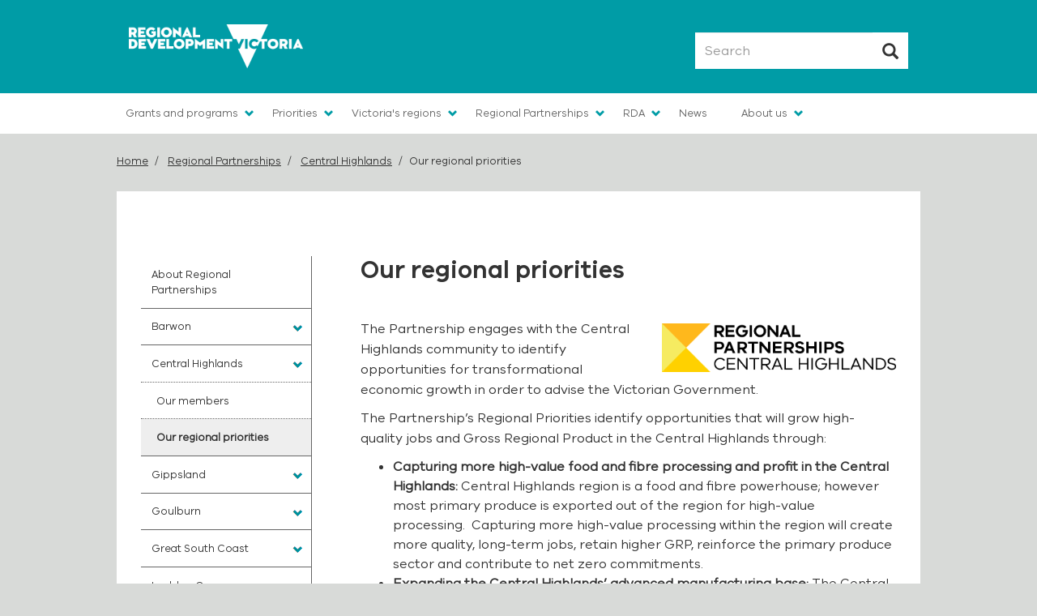

--- FILE ---
content_type: text/html; charset=utf-8
request_url: https://www.rdv.vic.gov.au/regional-partnerships/central-highlands/priorities
body_size: 12179
content:
<!DOCTYPE html>
<html lang="en">
    <head>

        <!-- Google tag (gtag.js) -->
        <script async src="https://www.googletagmanager.com/gtag/js?id=G-VSW8PR7MNF"></script>
        <script>
          window.dataLayer = window.dataLayer || [];
          function gtag(){dataLayer.push(arguments);}
          gtag('js', new Date());
          
          gtag('config', 'G-VSW8PR7MNF');
        </script>

        <meta charset="utf-8">
        <meta http-equiv="X-UA-Compatible" content="IE=edge">
        <meta name="viewport" content="width=device-width, initial-scale=1">
        
<!-- RDV-Metadata-Standard //-->

<!-- General - RDV //-->
<meta name="keywords" content="RDV; Regional Development Victoria; central highlands regional partnership; central highlands regional partnerships; local community; CHRP" />
<meta name="description" content="Giving the Central Highlands region a stronger voice within State Government through representatives from community, business and the three tiers of government" />
<meta name="DCTERMS.map-description" content="" />
<meta name="DCTERMS.description" content="Giving the Central Highlands region a stronger voice within State Government through representatives from community, business and the three tiers of government" />
<meta name="DCTERMS.subject" content="RDV; Regional Development Victoria; central highlands regional partnership; central highlands regional partnerships; local community; CHRP" />
<meta name="DCTERMS.language" content="en" />
<meta name="DCTERMS.type" content="text" scheme="DCTERMS.DCMIType" />
<meta name="DCTERMS.title" content="Our regional priorities | Regional Development Victoria" />
<meta name="DCTERMS.creator" content="Regional Development Victoria" />
<meta name="DCTERMS.date" content="2013-01-01" />
<meta name="DCTERMS.created" content="2018-08-13" />
<meta name="DCTERMS.issued" content="2025-10-29" />
<meta name="DCTERMS.modified" content="2025-10-29" />
<meta name="DCTERMS.identifier" content="https://www.rdv.vic.gov.au/regional-partnerships/central-highlands/priorities" />
<meta name="DCTERMS.publisher" content="Regional Development Victoria" />
<meta name="DCTERMS.rights" content="https://www.rdv.vic.gov.au/copyright" />
<meta name="DCTERMS.rightsHolder" content="Regional Development Victoria" />
<meta name="DCTERMS.coverage" content="Victoria" />

<!-- RDV-Robots //-->
<meta name="robots" content="index, follow" />

<!-- Social //-->
<meta property="og:site_name" content="Regional Development Victoria" /> 
<meta property="og:title" content="Our regional priorities"> 
<meta property="og:type" content="website" /> 
<meta property="og:url" content="https://www.rdv.vic.gov.au/regional-partnerships/central-highlands/priorities" /> 
<meta property="og:image:alt" content="Regional Development Victoria" />
<meta property="og:description" content="Giving the Central Highlands region a stronger voice within State Government through representatives from community, business and the three tiers of government" />
<meta property="twitter:card" content="summary_large_image" />
<meta property="twitter:site" content="" />
<meta property="og:image" content="https://www.rdv.vic.gov.au/_designs/images/rdv-thumb.png" />

        <!-- The above 3 meta tags *must* come first in the head; any other head content must come *after* these tags -->
        
        <title>Our regional priorities - Regional Development Victoria</title>
                <link rel="shortcut icon" href="https://www.rdv.vic.gov.au/__data/assets/file/0011/1316945/favicon.ico" type="image/x-icon">
        <link rel="icon" href="https://www.rdv.vic.gov.au/__data/assets/image/0003/1316946/favicon-16x16.png" sizes="16x16" type="image/png">
        <link rel="icon" href="https://www.rdv.vic.gov.au/__data/assets/image/0004/1316947/favicon-32x32.png" sizes="32x32" type="image/png">
        <link rel="icon" href="https://www.rdv.vic.gov.au/__data/assets/image/0011/1316972/favicon-96x96.png" sizes="96x96" type="image/png">
        <link rel="apple-touch-icon-precomposed" href="https://www.rdv.vic.gov.au/__data/assets/image/0010/1316944/apple-icon-precomposed.png">
        <link rel="apple-touch-icon" sizes="57x57" href="https://www.rdv.vic.gov.au/__data/assets/image/0010/1316935/apple-icon-57x57.png">
        <link rel="apple-touch-icon" sizes="60x60" href="https://www.rdv.vic.gov.au/__data/assets/image/0011/1316936/apple-icon-60x60.png">
        <link rel="apple-touch-icon" sizes="72x72" href="https://www.rdv.vic.gov.au/__data/assets/image/0003/1316937/apple-icon-72x72.png">
        <link rel="apple-touch-icon" sizes="76x76" href="https://www.rdv.vic.gov.au/__data/assets/image/0004/1316938/apple-icon-76x76.png">
        <link rel="apple-touch-icon" sizes="114x114" href="https://www.rdv.vic.gov.au/__data/assets/image/0005/1316939/apple-icon-114x114.png">
        <link rel="apple-touch-icon" sizes="120x120" href="https://www.rdv.vic.gov.au/__data/assets/image/0006/1316940/apple-icon-120x120.png">
        <link rel="apple-touch-icon" sizes="144x144" href="https://www.rdv.vic.gov.au/__data/assets/image/0007/1316941/apple-icon-144x144.png">
        <link rel="apple-touch-icon" sizes="152x152" href="https://www.rdv.vic.gov.au/__data/assets/image/0008/1316942/apple-icon-152x152.png">
        <link rel="apple-touch-icon" sizes="180x180" href="https://www.rdv.vic.gov.au/__data/assets/image/0009/1316943/apple-icon-180x180.png">
        <link rel="apple-touch-icon" sizes="192x192" href="https://www.rdv.vic.gov.au/__data/assets/image/0003/1316982/apple-icon-192x192.png">
        <link rel="icon" type="image/png" href="https://www.rdv.vic.gov.au/__data/assets/image/0011/1316927/android-icon-36x36.png" sizes="36x36">
        <link rel="icon" type="image/png" href="https://www.rdv.vic.gov.au/__data/assets/image/0003/1316928/android-icon-48x48.png" sizes="48x48">
        <link rel="icon" type="image/png" href="https://www.rdv.vic.gov.au/__data/assets/image/0004/1316929/android-icon-72x72.png" sizes="72x72">
        <link rel="icon" type="image/png" href="https://www.rdv.vic.gov.au/__data/assets/image/0005/1316930/android-icon-96x96.png" sizes="96x96">
        <link rel="icon" type="image/png" href="https://www.rdv.vic.gov.au/__data/assets/image/0007/1316932/android-icon-144x144.png" sizes="144x144">
        <link rel="icon" type="image/png" href="https://www.rdv.vic.gov.au/__data/assets/image/0008/1316933/android-icon-192x192.png" sizes="192x192">
        <!--[if IE]>
        <browserconfig>
          <msapplication>
            <tile>
              <square70x70logo src="https://www.rdv.vic.gov.au/__data/assets/image/0003/1316973/ms-icon-70x70.png"/>
              <square144x144logo src="https://www.rdv.vic.gov.au/__data/assets/image/0004/1316974/ms-icon-144x144.png"/>
              <square150x150logo src="https://www.rdv.vic.gov.au/__data/assets/image/0005/1316975/ms-icon-150x150.png"/>
              <wide310x310logo src="https://www.rdv.vic.gov.au/__data/assets/image/0006/1316976/ms-icon-310x310.png"/>
              <TileColor>#da532c</TileColor>
            </tile>
          </msapplication>
        </browserconfig>
        <![endif]-->
        <!-- Bootstrap -->
        <link href="https://www.rdv.vic.gov.au/_designs/css/bootstrap_min_css_df.css" rel="stylesheet">
        <link href="https://www.rdv.vic.gov.au/_designs/css/main.css" rel="stylesheet">
        <link href="https://www.rdv.vic.gov.au/_designs/css/wayne.css" rel="stylesheet">
        
        <!-- Slick Slider -->
        <link href="https://www.rdv.vic.gov.au/__data/assets/css_file/0006/1451949/slickcss.css" rel="stylesheet">
        <link href="https://www.rdv.vic.gov.au/__data/assets/css_file/0011/1451954/slick-themecss.css" rel="stylesheet">
        <link href="https://www.rdv.vic.gov.au/__data/assets/css_file/0003/1451955/slick-style-configcsscss.css" rel="stylesheet"> 

        <!-- Squiz Enhancements CSS -->
        <link href="https://www.rdv.vic.gov.au/_designs/css/squiz.css" rel="stylesheet">
        
        <!-- For testing only -->
        <!-- <link href="https://www.rdv.vic.gov.au/_designs/css/testing-only.css" rel="stylesheet"> -->

        <!-- HTML5 shim and Respond.js for IE8 support of HTML5 elements and media queries -->
        <!-- WARNING: Respond.js doesn't work if you view the page via file:// -->
        <!--[if lt IE 9]>
          <script src="https://oss.maxcdn.com/html5shiv/3.7.2/html5shiv.min.js"></script>
          <script src="https://oss.maxcdn.com/respond/1.4.2/respond.min.js"></script>
        <![endif]-->
        
        <!-- Hotjar Tracking Code for www.rdv.vic.gov.au -->
    <script>
    (function(h,o,t,j,a,r){
        h.hj=h.hj||function(){(h.hj.q=h.hj.q||[]).push(arguments)};
        h._hjSettings={hjid:1547685,hjsv:6};
        a=o.getElementsByTagName('head')[0];
        r=o.createElement('script');r.async=1;
        r.src=t+h._hjSettings.hjid+j+h._hjSettings.hjsv;
        a.appendChild(r);
    })(window,document,'https://static.hotjar.com/c/hotjar-','.js?sv=');
    </script>


<!-- Facebook Pixel Code -->
<script>
  !function(f,b,e,v,n,t,s)
  {if(f.fbq)return;n=f.fbq=function(){n.callMethod?
  n.callMethod.apply(n,arguments):n.queue.push(arguments)};
  if(!f._fbq)f._fbq=n;n.push=n;n.loaded=!0;n.version='2.0';
  n.queue=[];t=b.createElement(e);t.async=!0;
  t.src=v;s=b.getElementsByTagName(e)[0];
  s.parentNode.insertBefore(t,s)}(window, document,'script',
  'https://connect.facebook.net/en_US/fbevents.js');
  fbq('init', '260480296192004');
  fbq('track', 'PageView');
</script>
<noscript><img height="1" width="1" style="display:none"
  src="https://www.facebook.com/tr?id=260480296192004&ev=PageView&noscript=1"
/></noscript>
<!-- End Facebook Pixel Code -->


        <!-- monsido tracking code for rdv.vic.gov.au 22 July 2020 - updated 22 Aug 2025 -->
        
<script type="text/javascript">
    window._monsido = window._monsido || {
        token: "dWu72WzRNnV19aM9JkGceQ",
        statistics: {
            enabled: true,
            cookieLessTracking: true,
            documentTracking: {
                enabled: false,
                documentCls: "monsido_download",
                documentIgnoreCls: "monsido_ignore_download",
                documentExt: [],
            },
        },
        heatmap: {
            enabled: true,
        },
    };
</script>
<script type="text/javascript" async src="https://app-script.monsido.com/v2/monsido-script.js"></script>
        
<!-- Google Tag Manager 18 August 2025-->
<script>(function(w,d,s,l,i){w[l]=w[l]||[];w[l].push({'gtm.start':
new Date().getTime(),event:'gtm.js'});var f=d.getElementsByTagName(s)[0],
j=d.createElement(s),dl=l!='dataLayer'?'&l='+l:'';j.async=true;j.src=
'https://www.googletagmanager.com/gtm.js?id='+i+dl;f.parentNode.insertBefore(j,f);
})(window,document,'script','dataLayer','GTM-KF3XCPD5');</script>
<!-- End Google Tag Manager -->

    


</head>
    <body class="">

    
    <!--Skip To-->
<div id="skip-to-content">
  <a class="skip-link" href="https://www.rdv.vic.gov.au/regional-partnerships/central-highlands/priorities#content">
    Skip to main content
  </a>

  <a class="skip-link" href="https://www.rdv.vic.gov.au/regional-partnerships/central-highlands/priorities#navbar">
    Skip to navigation
  </a>
</div>
<div id="component_2445480">
<style>
a.skip-link {
    position: absolute;
    top: auto;
    left: -10000px; /* Moves element off-screen */
    width: 1px;
    height: 1px;
    overflow: hidden;
}

a.skip-link:focus, 
a.skip-link:active {
    color: #ffffff;
    background-color: #201547;
    
    /* Positioning to make it visible */
    left: auto;
    top: auto;
    position: absolute;
    z-index: 9999;
    
    /* Appearance and centering */
    width: 30%;
    height: auto;
    overflow: auto;
    margin: 10px 35%;
    padding: 5px;
    border-radius: 15px;
    border: 4px solid #ffffff;
    
    /* Text styling */
    text-align: center;
    font-size: 1em;
    text-decoration: none;
}

a.skip-link:hover {
    text-decoration: underline;
}
</style>
</div>
        
        
    <!-- Google Tag Manager (noscript) 18 August 2025-->
    <noscript><iframe src="https://www.googletagmanager.com/ns.html?id=GTM-KF3XCPD5"
    height="0" width="0" style="display:none;visibility:hidden"></iframe></noscript>
    <!-- End Google Tag Manager (noscript) -->

        <!--noindex-->
        <div id="panel" class="wrapper" style="min-height: auto;">
            <header>
                <div class="container ">
                    <div class="row">
                        <!-- Hamburger Menu  -->
                        <div class="col-xs-3 col-sm-2 hamburger-menu">
                            <button type="button" class="btn-menu">
                                <span class="visuallyhidden">menu</span>
                                <span class="glyphicon glyphicon-menu-hamburger"></span>
                            </button>
                        </div>
                        <!-- Logo image -->

                        <div class="col-xs-6  col-sm-8 col-md-8 logo-img">
                            <a href="https://www.rdv.vic.gov.au"><img class="img-responsive" src="https://www.rdv.vic.gov.au/__data/assets/image/0004/1325047/rdv-logov2.png?v=0.2.2" alt="Regional Development Victoria"></a>
                           <!--<img class="img-responsive mobile-hidden" src="https://www.rdv.vic.gov.au/__data/assets/image/0010/1869013/DRRV_white_rgb.png?v=0.1.4" alt="Delivering for Rural and Regional Victoria logo">-->
                        </div>
                        
                        <!-- Desktop Search -->
                        <div class="col-xs-3 col-sm-2 col-md-4 rdv-search">
                            <form action="https://www.rdv.vic.gov.au/search" method="get" class="form-inline pull-right" role="search">
                                <label class="visuallyhidden" for="q">Site search</label>
                                <!--<input type="hidden" value="004286227392849826370:d85gbahwofa" name="cx">-->
                                <!--<input type="hidden" value="FORID:10" name="cof">-->
                                <input type="hidden" value="djsir~sp-rdv" name="collection">
                                <input type="hidden" value="_default" name="profile">
                                <!--<input type="hidden" value="UTF-8" name="ie">-->
                                <div class="input-group hide-xs">
                                    <input type="text" name="query" id="q" class="form-control head-search" placeholder="Search">
                                    <span class="input-group-btn">
                                      <button type="submit" class="btn btn-default btn-search">
                                        <span class="visuallyhidden">Search</span>
                                        <span class="glyphicon glyphicon-search"></span>
                                    </button>
                                    </span>
                                </div>
                            </form>
                            <!-- Mobile Search -->
                            <button type="button" class="btn-mobile-search hide-md">
                                <span class="visuallyhidden">Submit</span>
                                <span class="glyphicon glyphicon-search hide-md"></span>
                                <span class="glyphicon glyphicon-remove hide-md"></span>
                            </button>
                        </div>
                        <div class="mobile-search">
                            <form action="https://www.rdv.vic.gov.au/search?collection=djsir~sp-rdv&profile=_default" method="get" class="form-inline pull-right" role="search">
                                <label class="visuallyhidden" for="site-query">Site search</label>
                                <!--<input type="hidden" value="004286227392849826370:d85gbahwofa" name="cx">-->
                                <!--<input type="hidden" value="FORID:10" name="cof">-->
                                <input type="hidden" value="djsir~sp-rdv" name="collection">
                                <input type="hidden" value="_default" name="profile">
                                <!-- <input type="hidden" value="UTF-8" name="ie"> -->
                                <div class="input-group col-xs-12">
                                    <input type="text" name="query" id="site-query" class="form-control head-search" placeholder="Search">
                                    <span class="input-group-btn">
                                        <button type="submit" class="btn btn-default btn-search">
                                        <span class="visuallyhidden">Submit</span>
                                        <span class="glyphicon glyphicon-search"></span>
                                    </button>
                                    </span>
                                </div>
                            </form>
                        </div>
                    </div>
                </div>
            </header>
            <!-- Navigation Bar test -->
            <nav id="navbar" class="navbar navbar-default">
                <div class="container">
                    <div class="navbar-collapse col-xs-12" id="rdv-navbar">
                        														                            <ul class="nav navbar-nav">
                                <li class="navbar-item">
                                    <button type="button" class="btn-menu-close">
                                        <span class="visuallyhidden">close button</span>
                                        <span class="glyphicon glyphicon-remove"></span>
                                    </button>
                                </li>
                                                            <li class="navbar-item clearfix">
                                    <a href="https://www.rdv.vic.gov.au/grants">Grants and programs</a>
                                    														  
                                        <ul class="navbar-sub">
                                            <li>
                                                <a class="js-go-back" href="#">
                                                    <span class="glyphicon glyphicon-chevron-left"></span>
                                                    Grants and programs                                                </a>
                                            </li>
                                                                                        <li><a href="https://www.rdv.vic.gov.au/grants/grants-and-programs-search">Grant search</a></li>
                                                                                        <li><a href="https://www.rdv.vic.gov.au/grants/success-stories">Success stories</a></li>
                                                                                        <li><a href="https://www.rdv.vic.gov.au/grants/funded-projects">Funded Projects</a></li>
                                                                                        <li><a href="https://www.rdv.vic.gov.au/grants/trunk-infrastructure-fund">Trunk Infrastructure Fund</a></li>
                                                                                        <li><a href="https://www.rdv.vic.gov.au/grants/victorian-investment-fund">Victorian Investment Fund</a></li>
                                                                                        <li><a href="https://www.rdv.vic.gov.au/grants/tiny-towns-fund">Tiny Towns Fund</a></li>
                                                                                        <li><a href="https://www.rdv.vic.gov.au/grants/portland-diversification-fund">Portland Diversification Fund</a></li>
                                                                                        <li><a href="https://www.rdv.vic.gov.au/grants/regional-worker-accommodation-fund">Regional Worker Accommodation Fund</a></li>
                                                                                        <li><a href="https://www.rdv.vic.gov.au/grants/council-support-package">Council Support Package</a></li>
                                                                                        <li><a href="https://www.rdv.vic.gov.au/grants/gippsland-supply-chain-resilience-program">Gippsland Supply Chain Resilience Program</a></li>
                                                                                        <li><a href="https://www.rdv.vic.gov.au/grants/regional-jobs-fund">Regional Jobs Fund</a></li>
                                                                                        <li><a href="https://www.rdv.vic.gov.au/grants/regional-infrastructure-fund">Regional Infrastructure Fund</a></li>
                                                                                        <li><a href="https://www.rdv.vic.gov.au/grants/investment-fast-track-fund">Investment Fast-Track Fund</a></li>
                                                                                        <li><a href="https://www.rdv.vic.gov.au/grants/living-local-regional-fund">Living Local Regional Fund</a></li>
                                                                                    </ul>
                                    				                                </li>
                                                            <li class="navbar-item clearfix">
                                    <a href="https://www.rdv.vic.gov.au/priorities">Priorities</a>
                                    														  
                                        <ul class="navbar-sub">
                                            <li>
                                                <a class="js-go-back" href="#">
                                                    <span class="glyphicon glyphicon-chevron-left"></span>
                                                    Priorities                                                </a>
                                            </li>
                                                                                        <li><a href="https://www.rdv.vic.gov.au/priorities/investment">Investing in rural and regional communities</a></li>
                                                                                        <li><a href="https://www.rdv.vic.gov.au/priorities/investment-attraction">Investment attraction</a></li>
                                                                                        <li><a href="https://www.rdv.vic.gov.au/priorities/regional-economic-transition">Regional Economic Transition</a></li>
                                                                                        <li><a href="https://www.rdv.vic.gov.au/priorities/reds">Regional Economic Development Strategies (REDS)</a></li>
                                                                                        <li><a href="https://www.rdv.vic.gov.au/priorities/geelong-city-deal">Geelong City Deal</a></li>
                                                                                        <li><a href="https://www.rdv.vic.gov.au/priorities/twelve-apostles-precinct-redevelopment">Twelve Apostles Precinct Redevelopment</a></li>
                                                                                        <li><a href="https://www.rdv.vic.gov.au/priorities/victorian-govhubs">Victorian GovHubs</a></li>
                                                                                        <li><a href="https://www.rdv.vic.gov.au/priorities/regional-car-parks-fund">Regional Car Parks Fund</a></li>
                                                                                        <li><a href="https://www.rdv.vic.gov.au/priorities/building-works">Building Works package</a></li>
                                                                                        <li><a href="https://www.rdv.vic.gov.au/priorities/bendigo-art-gallery">Bendigo Art Gallery</a></li>
                                                                                    </ul>
                                    				                                </li>
                                                            <li class="navbar-item clearfix">
                                    <a href="https://www.rdv.vic.gov.au/victorias-regions">Victoria&#039;s regions</a>
                                    														  
                                        <ul class="navbar-sub">
                                            <li>
                                                <a class="js-go-back" href="#">
                                                    <span class="glyphicon glyphicon-chevron-left"></span>
                                                    Victoria&#039;s regions                                                </a>
                                            </li>
                                                                                        <li><a href="https://www.rdv.vic.gov.au/victorias-regions/barwon-south-west">Barwon South West</a></li>
                                                                                        <li><a href="https://www.rdv.vic.gov.au/victorias-regions/gippsland">Gippsland</a></li>
                                                                                        <li><a href="https://www.rdv.vic.gov.au/victorias-regions/grampians">Grampians</a></li>
                                                                                        <li><a href="https://www.rdv.vic.gov.au/victorias-regions/hume">Hume</a></li>
                                                                                        <li><a href="https://www.rdv.vic.gov.au/victorias-regions/loddon-mallee">Loddon Mallee</a></li>
                                                                                    </ul>
                                    				                                </li>
                                                            <li class="navbar-item clearfix">
                                    <a href="https://www.rdv.vic.gov.au/regional-partnerships">Regional Partnerships</a>
                                    														  
                                        <ul class="navbar-sub">
                                            <li>
                                                <a class="js-go-back" href="#">
                                                    <span class="glyphicon glyphicon-chevron-left"></span>
                                                    Regional Partnerships                                                </a>
                                            </li>
                                                                                        <li><a href="https://www.rdv.vic.gov.au/regional-partnerships/partnerships">About Regional Partnerships</a></li>
                                                                                        <li><a href="https://www.rdv.vic.gov.au/regional-partnerships/barwon">Barwon</a></li>
                                                                                        <li><a href="https://www.rdv.vic.gov.au/regional-partnerships/central-highlands">Central Highlands</a></li>
                                                                                        <li><a href="https://www.rdv.vic.gov.au/regional-partnerships/gippsland">Gippsland</a></li>
                                                                                        <li><a href="https://www.rdv.vic.gov.au/regional-partnerships/goulburn">Goulburn</a></li>
                                                                                        <li><a href="https://www.rdv.vic.gov.au/regional-partnerships/great-south-coast">Great South Coast</a></li>
                                                                                        <li><a href="https://www.rdv.vic.gov.au/regional-partnerships/loddon-campaspe">Loddon Campaspe</a></li>
                                                                                        <li><a href="https://www.rdv.vic.gov.au/regional-partnerships/mallee">Mallee</a></li>
                                                                                        <li><a href="https://www.rdv.vic.gov.au/regional-partnerships/ovens-murray">Ovens Murray</a></li>
                                                                                        <li><a href="https://www.rdv.vic.gov.au/regional-partnerships/wimmera-southern-mallee">Wimmera Southern Mallee</a></li>
                                                                                    </ul>
                                    				                                </li>
                                                            <li class="navbar-item clearfix">
                                    <a href="https://www.rdv.vic.gov.au/regional-development-australia">RDA</a>
                                    														  
                                        <ul class="navbar-sub">
                                            <li>
                                                <a class="js-go-back" href="#">
                                                    <span class="glyphicon glyphicon-chevron-left"></span>
                                                    Regional Development Australia                                                </a>
                                            </li>
                                                                                        <li><a href="https://www.rdv.vic.gov.au/regional-development-australia/about">About RDA in Victoria </a></li>
                                                                                        <li><a href="https://www.rdv.vic.gov.au/regional-development-australia/rda-news">RDA News</a></li>
                                                                                        <li><a href="https://www.rdv.vic.gov.au/regional-development-australia/barwon-south-west">RDA Barwon South West</a></li>
                                                                                        <li><a href="https://www.rdv.vic.gov.au/regional-development-australia/gippsland">RDA Gippsland</a></li>
                                                                                        <li><a href="https://www.rdv.vic.gov.au/regional-development-australia/grampians">RDA Grampians </a></li>
                                                                                        <li><a href="https://www.rdv.vic.gov.au/regional-development-australia/hume">RDA Hume</a></li>
                                                                                        <li><a href="https://www.rdv.vic.gov.au/regional-development-australia/loddon-mallee">RDA Loddon Mallee</a></li>
                                                                                        <li><a href="https://www.rdv.vic.gov.au/regional-development-australia/melbourne">RDA Melbourne</a></li>
                                                                                        <li><a href="https://www.rdv.vic.gov.au/regional-development-australia/contact-your-local-rda">Contact your local RDA</a></li>
                                                                                    </ul>
                                    				                                </li>
                                                            <li class="navbar-item clearfix">
                                    <a href="https://www.rdv.vic.gov.au/news">News</a>
                                    																		                                </li>
                                                            <li class="navbar-item clearfix">
                                    <a href="https://www.rdv.vic.gov.au/about-us">About us</a>
                                    														  
                                        <ul class="navbar-sub">
                                            <li>
                                                <a class="js-go-back" href="#">
                                                    <span class="glyphicon glyphicon-chevron-left"></span>
                                                    About us                                                </a>
                                            </li>
                                                                                        <li><a href="https://www.rdv.vic.gov.au/about-us/what-we-do">What we do</a></li>
                                                                                        <li><a href="https://www.rdv.vic.gov.au/about-us/cross-border-commissioner">Cross Border Commissioner</a></li>
                                                                                        <li><a href="https://www.rdv.vic.gov.au/about-us/regional-development-advisory-committee">Regional Development Advisory Committee</a></li>
                                                                                        <li><a href="https://www.rdv.vic.gov.au/about-us/annual-report">Annual reports</a></li>
                                                                                        <li><a href="https://www.rdv.vic.gov.au/about-us/branding">Branding and signage guidelines</a></li>
                                                                                        <li><a href="https://www.rdv.vic.gov.au/about-us/contacts-and-assistance">Contacts and Assistance</a></li>
                                                                                    </ul>
                                    				                                </li>
                                                        </ul>
                        				 
                    </div>
                </div>
            </nav>
        </div>
                        <!-- breadcrumb wl00 21 oct 2016 -->
                      <ol class="breadcrumb hidden-sm hidden-xs container">
                          <li>
                              <a href="https://www.rdv.vic.gov.au">
                                  Home
                              </a>
                          </li>
                          
                              
                              
                              
                              
                              
                                                                <li>
                                      <a href="https://www.rdv.vic.gov.au/regional-partnerships">
                                          Regional Partnerships                                      </a>
                                  </li>
                                                                <li>
                                      <a href="https://www.rdv.vic.gov.au/regional-partnerships/central-highlands">
                                          Central Highlands                                      </a>
                                  </li>
                                                        
                          
                          <li class="active">Our regional priorities</li>
                      </ol>
            <!-- end breadcrumb -->
            
             
            <main class='container '>
            <!--endnoindex-->
                 <div class="row content-page">
    
<!-- contents Introduction-->
<div class="contents-page-intro">
    <div class="container">
                        <h1 id="content" class="contents-page-title col-xs-12">Our regional priorities</h1>
            </div>
</div>
<div class="container">
    <div class="contents-page-content col-xs-12 col-md-12">
        
<div id="content_div_68380_1698162">
<p><img src="https://www.rdv.vic.gov.au/__data/assets/image/0005/1665788/Regional-Partnerships_CENTRALHIGHLANDS-Logo-RGB.png" alt="Central Highlands Regional Partnerships Logo" style="float: right; margin: 0px 0px 1em 1em;" width="289" height="60" align="right" /></p><p>The Partnership engages with the Central Highlands community to identify opportunities for transformational economic growth in order to advise the Victorian Government.</p><p>The Partnership&rsquo;s Regional Priorities identify opportunities that will grow high-quality jobs and Gross Regional Product in the Central Highlands through:</p><ul><li><strong>Capturing more high-value food and fibre processing and profit in the Central Highlands:</strong> Central Highlands region is a food and fibre powerhouse; however most primary produce is exported out of the region for high-value processing.&nbsp;&nbsp;Capturing more high-value processing within the region will create more quality, long-term jobs, retain higher GRP, reinforce the primary produce sector and contribute to net zero commitments.</li><li><strong>Expanding the Central Highlands&rsquo; advanced manufacturing base: </strong>The Central Highlands is home to companies specialising in the manufacture of rail, road and agriculture transport equipment. There are opportunities to utilise the unique combination of affordable land assets, excellent transport links to national and international markets and our existing comparative advantage in advanced manufacturing to unlock new growth.</li><li><strong>Activating the Central Highlands&rsquo; circular economy: </strong>The circular economy will be essential to meeting Victorian and regional net zero commitments, will build the resilience of the regional economy and increase employment. The region has access to significant feed stock, excellent transport links to end markets, affordable land assets and renewable energy infrastructure to power net zero growth opportunities.</li></ul><h2>Prior regional initiatives</h2><p>The Partnership has been working with communities and the Victorian Government on regional priorities since 2016. Read about some of the initiatives this has led to in our region below.</p><ul><li><a href="https://www.rdv.vic.gov.au/regional-partnerships/central-highlands/priorities#western-victoria-grain-industry-supply-chain-study">Western Victoria Grain Industry Supply Chain Study</a></li><li><a href="https://www.rdv.vic.gov.au/regional-partnerships/central-highlands/priorities#central-highlands-digital-plan">Central Highlands Digital Plan</a></li><li><a href="https://www.rdv.vic.gov.au/regional-partnerships/central-highlands/priorities#addressing-homelessness">Addressing homelessness in our region</a></li><li><a href="https://www.rdv.vic.gov.au/regional-partnerships/central-highlands/priorities#prevention-lab">The Prevention Lab</a></li><li><a href="https://www.rdv.vic.gov.au/regional-partnerships/central-highlands/priorities#gnet">Grampians New Energy Taskforce (GNET).</a></li></ul>
</div>

<div id="component_2260225">
<h3 id="western-victoria-grain-industry-supply-chain-study">Western Victoria Grain Industry Supply Chain Study</h3><p>Victoria&rsquo;s grain industry is an economic powerhouse that employs almost 10,000 people. Our grains are grown on 3.5 million hectares of land exported through commercial ports at Geelong, Portland and Melbourne. Our top 3 export destinations by value are China ($815m), Japan ($545m) and Indonesia ($368m).</p><p>Victoria accounted for 17% of Australia&rsquo;s $33 billion total grain exports in 2022-23, making it the third largest exporter in the nation by value.</p><p>The Western Victoria Grain Industry Supply Chain Study maps expected future grain flows. The study includes data and technical insights to plan and manage the future needs of our road and rail freight network. It acknowledges efficiencies in recent major rail and road investments for industry, identifying priorities and opportunities for future consideration.</p><p>This report was prepared by the Central Highlands, Wimmera Southern Mallee and Great South Coast Regional Partnerships and associated Local Government Authorities in the region with the support of the Department of Transport and Planning.</p><p>For media enquiries relating to this report, email&nbsp;<a href="mailto:media@transport.vic.gov.au" target="_blank">media@transport.vic.gov.au&nbsp;</a><br /> For all other enquiries, email&nbsp;<a href="mailto:LocalTransportProgram@transport.vic.gov.au" target="_blank">LocalTransportProgram@transport.vic.gov.au</a></p><p>Download: <a href="https://www.rdv.vic.gov.au/__data/assets/word_doc/0005/2378309/Western-Victoria-Grain-Supply-Chain-Study-Report-Mar-2025.docx"><span class="file-summary-title">Western Victoria Grain Supply Chain Study Report Mar 2025</span> (DOCX 22084.9 KB) <img class="file-summary-icon" src="https://www.rdv.vic.gov.au/__data/asset_types/word_doc/icon.png" alt="DOCX icon" title="docx-icon" /></a></p><p>An accessible version of this document is currently not available. If you need this information in an alternative format, contact us via email at <a href="mailto:central.highlands.partnership@rdv.vic.gov.au">central.highlands.partnership@rdv.vic.gov.au</a>.</p><h3 id="central-highlands-digital-plan">Central Highlands Digital Plan</h3><p>The Central Highlands Digital Plan is an evidence-based, place-based analysis of the supply of and demand for digital services and skills in the region. The Plan identifies gaps in the region&rsquo;s digital infrastructure and makes recommendations on how these gaps can be addressed.</p><p>The Plan was developed in response to advice from the Partnership that regional digital connectivity needed to be improved. The Victorian Government responded by supporting the development of nine Digital Plans across Regional Victoria as part of the $45 million Connecting Regional Communities program.</p><p>This was the first time the government undertook such a consistent and coordinated survey of the digital connectivity landscape in close collaboration with regional stakeholders, recognising local challenges and priorities.</p><p>Downloads:</p><ul type="disc"><li><a href="https://www.rdv.vic.gov.au/__data/assets/pdf_file/0004/1861051/Central-Highlands-Digital-Pl~-Summary-Brochure-FINAL-29-Aug-web.pdf"><span class="file-summary-title">Central Highlands Digital Plan - summary</span> (PDF 1241.66 KB) <img class="file-summary-icon" src="https://www.rdv.vic.gov.au/__data/asset_types/pdf_file/icon.png" alt="PDF icon" title="pdf-icon" /></a></li><li><a href="https://www.rdv.vic.gov.au/__data/assets/powerpoint_doc/0008/1945097/Central-Highlands-Brochure-FINAL-for-design.pptx"><span class="file-summary-title">Central Highlands Digital Plan - summary</span> (PPTX 9070.07 KB) <img class="file-summary-icon" src="https://www.rdv.vic.gov.au/__data/asset_types/powerpoint_doc/icon.png" alt="PPTX icon" title="pptx-icon" /></a></li><li><a href="https://www.rdv.vic.gov.au/__data/assets/pdf_file/0005/1861052/Central-Highlands-Full-Digital-Plan-FINAL-22-Aug-web.pdf"><span class="file-summary-title">Central Highlands Digital Plan</span> (PDF 3425.39 KB) <img class="file-summary-icon" src="https://www.rdv.vic.gov.au/__data/asset_types/pdf_file/icon.png" alt="PDF icon" title="pdf-icon" /></a></li><li><a href="https://www.rdv.vic.gov.au/__data/assets/word_doc/0006/1942350/Central-Highlands-Master-RELEASE-1-20-September-2018.docx"><span class="file-summary-title">Central Highlands Regional Digital Plan</span> (DOCX 35947.46 KB) <img class="file-summary-icon" src="https://www.rdv.vic.gov.au/__data/asset_types/word_doc/icon.png" alt="DOCX icon" title="docx-icon" /></a>.</li></ul><p>Accessible versions of these documents are currently not available. Please contact us if you need further information.</p><h3 id="addressing-homelessness">Addressing homelessness in our region</h3><p>Understanding and addressing homelessness in the Central Highlands is a priority for our regional community. In support of this, the Partnership coordinated a working group of regional stakeholders to create an accurate picture of homelessness in our region and to better connect those at risk or currently experiencing issues with the services they need, with a goal to reduce homelessness in the Central Highlands. The working group included Regional Development Victoria, the then Department of Health and Human Services, the then Department of Environment, Land, Water and Planning, Salvo Connect and Uniting Care</p><p>The report Homelessness in the Central Highlands was published in 2019. Following this a pilot project, Housing First Feasibility Study, received $300,000 in the 2018/19 Budget.</p><p>Download <a href="https://www.rdv.vic.gov.au/__data/assets/pdf_file/0006/2260392/Homelessness-in-the-Central-Highlands-December-2019.pdf"><span class="file-summary-title">Homelessness in the Central Highlands</span> (PDF 690.99 KB) <img class="file-summary-icon" src="https://www.rdv.vic.gov.au/__data/asset_types/pdf_file/icon.png" alt="PDF icon" title="pdf-icon" /></a>.</p><p>An accessible version of this document is currently not available &ndash; please contact us if you need further information.</p><h3 id="prevention-lab">The Prevention Lab</h3><p>The Partnership advised the Victorian Government that improving the long-term health outcomes of those living in the Central Highlands was a priority for our regional community. Responding to this advice, the Victorian Government allocated $150,000 for the development of a business case for an innovative 'Prevention Lab.'</p><p>The Prevention Lab brought together a diverse group of influential regional stakeholders to design and conduct preventative health initiatives across the region. The model leveraged existing health and well-being work with the aim to change culture from within communities. The resulting successful business case was awarded an additional $500,000 in Victorian Government funding to implement the model.</p><h3 id="gnet">Grampians New Energy Taskforce (GNET)</h3><p>The Partnership took a lead role in bringing together a council of multiple organisations and Victorian Government Departments to focus on the region&rsquo;s renewable energy future.</p><p>The Grampians New Energy Taskforce (GNET) was established in 2018 to represent, lead, and advocate for the development of a net zero carbon economy in the Grampians region at a time when the renewable energy transition was just beginning to gain momentum. Since then, renewable energy generation in Victoria has grown substantially, and GNET provided key advice to position our region at the forefront of that change.</p><p>The Victorian Government now has dedicated departments overseeing the transition to net zero. The Department of Energy, Environment and Climate Action (DEECA) leads climate policy and the adoption of clean technologies, while VicGrid is responsible for delivering the transmission infrastructure needed to connect renewable energy zones and will support communities and businesses across the state.</p><p>In addition to its work with GNET, the Central Highlands Regional Partnership also supported key related developments in the region including the Hepburn Shire Council&rsquo;s Waste to Energy Initiative, Federation University&rsquo;s Asia Pacific Renewable Energy Training Centre and City of Ballarat&rsquo;s BWEZ New Energy Future Package.</p>
</div>

    </div>
</div>

</div>
                
            <!--noindex-->
              
          														          <div class="left-nav col-xs-12 col-md-12 col-lg-3">
            <div id="nav-secondary">
              <ul class="nav-secondary__list" role="menu">
                                  <li class="nav-secondary__item nav-secondary__item                   " role="menuitem"> <a href="https://www.rdv.vic.gov.au/regional-partnerships/partnerships" class="nav-secondary__item-link">
                  About Regional Partnerships</a>
                  																		                  </li>
                                  <li class="nav-secondary__item nav-secondary__item                   " role="menuitem"> <a href="https://www.rdv.vic.gov.au/regional-partnerships/barwon" class="nav-secondary__item-link">
                  Barwon</a>
                  														                    <ul class="nav-secondary__list" role="menu">
                                              <li class="nav-secondary__item nav-secondary__item                         " role="menuitem"> <a href="https://www.rdv.vic.gov.au/regional-partnerships/barwon/members" class="nav-secondary__item-link">
                        Our members</a>
                        																		                        </li>
                                              <li class="nav-secondary__item nav-secondary__item                         " role="menuitem"> <a href="https://www.rdv.vic.gov.au/regional-partnerships/barwon/priorities" class="nav-secondary__item-link">
                        Our priorities</a>
                        																		                        </li>
                                          </ul>
                  				                  </li>
                                  <li class="nav-secondary__item nav-secondary__item hier                  " role="menuitem"> <a href="https://www.rdv.vic.gov.au/regional-partnerships/central-highlands" class="nav-secondary__item-link">
                  Central Highlands</a>
                  														                    <ul class="nav-secondary__list" role="menu">
                                              <li class="nav-secondary__item nav-secondary__item                         " role="menuitem"> <a href="https://www.rdv.vic.gov.au/regional-partnerships/central-highlands/members" class="nav-secondary__item-link">
                        Our members</a>
                        																		                        </li>
                                              <li class="nav-secondary__item nav-secondary__item nav-secondary__item-active hier                        " role="menuitem"> <a href="https://www.rdv.vic.gov.au/regional-partnerships/central-highlands/priorities" class="nav-secondary__item-link">
                        Our regional priorities</a>
                        																		                        </li>
                                          </ul>
                  				                  </li>
                                  <li class="nav-secondary__item nav-secondary__item                   " role="menuitem"> <a href="https://www.rdv.vic.gov.au/regional-partnerships/gippsland" class="nav-secondary__item-link">
                  Gippsland</a>
                  														                    <ul class="nav-secondary__list" role="menu">
                                              <li class="nav-secondary__item nav-secondary__item                         " role="menuitem"> <a href="https://www.rdv.vic.gov.au/regional-partnerships/gippsland/members" class="nav-secondary__item-link">
                        Our members</a>
                        																		                        </li>
                                              <li class="nav-secondary__item nav-secondary__item                         " role="menuitem"> <a href="https://www.rdv.vic.gov.au/regional-partnerships/gippsland/projects" class="nav-secondary__item-link">
                        Our priorities and projects</a>
                        																		                        </li>
                                          </ul>
                  				                  </li>
                                  <li class="nav-secondary__item nav-secondary__item                   " role="menuitem"> <a href="https://www.rdv.vic.gov.au/regional-partnerships/goulburn" class="nav-secondary__item-link">
                  Goulburn</a>
                  														                    <ul class="nav-secondary__list" role="menu">
                                              <li class="nav-secondary__item nav-secondary__item                         " role="menuitem"> <a href="https://www.rdv.vic.gov.au/regional-partnerships/goulburn/members" class="nav-secondary__item-link">
                        Our Members</a>
                        																		                        </li>
                                              <li class="nav-secondary__item nav-secondary__item                         " role="menuitem"> <a href="https://www.rdv.vic.gov.au/regional-partnerships/goulburn/priorities" class="nav-secondary__item-link">
                        Our Regional Priorities and Outcomes</a>
                        																		                        </li>
                                              <li class="nav-secondary__item nav-secondary__item                         " role="menuitem"> <a href="https://www.rdv.vic.gov.au/regional-partnerships/goulburn/projects" class="nav-secondary__item-link">
                        Our Projects</a>
                        																		                        </li>
                                          </ul>
                  				                  </li>
                                  <li class="nav-secondary__item nav-secondary__item                   " role="menuitem"> <a href="https://www.rdv.vic.gov.au/regional-partnerships/great-south-coast" class="nav-secondary__item-link">
                  Great South Coast</a>
                  														                    <ul class="nav-secondary__list" role="menu">
                                              <li class="nav-secondary__item nav-secondary__item                         " role="menuitem"> <a href="https://www.rdv.vic.gov.au/regional-partnerships/great-south-coast/members" class="nav-secondary__item-link">
                        Our members</a>
                        																		                        </li>
                                              <li class="nav-secondary__item nav-secondary__item                         " role="menuitem"> <a href="https://www.rdv.vic.gov.au/regional-partnerships/great-south-coast/priorities" class="nav-secondary__item-link">
                        Our regional priorities and outcomes</a>
                        																		                        </li>
                                          </ul>
                  				                  </li>
                                  <li class="nav-secondary__item nav-secondary__item                   " role="menuitem"> <a href="https://www.rdv.vic.gov.au/regional-partnerships/loddon-campaspe" class="nav-secondary__item-link">
                  Loddon Campaspe</a>
                  														                    <ul class="nav-secondary__list" role="menu">
                                              <li class="nav-secondary__item nav-secondary__item                         " role="menuitem"> <a href="https://www.rdv.vic.gov.au/regional-partnerships/loddon-campaspe/members" class="nav-secondary__item-link">
                        Our members</a>
                        																		                        </li>
                                          </ul>
                  				                  </li>
                                  <li class="nav-secondary__item nav-secondary__item                   " role="menuitem"> <a href="https://www.rdv.vic.gov.au/regional-partnerships/mallee" class="nav-secondary__item-link">
                  Mallee</a>
                  														                    <ul class="nav-secondary__list" role="menu">
                                              <li class="nav-secondary__item nav-secondary__item                         " role="menuitem"> <a href="https://www.rdv.vic.gov.au/regional-partnerships/mallee/members" class="nav-secondary__item-link">
                        Our Members</a>
                        																		                        </li>
                                              <li class="nav-secondary__item nav-secondary__item                         " role="menuitem"> <a href="https://www.rdv.vic.gov.au/regional-partnerships/mallee/priorities" class="nav-secondary__item-link">
                        Our Regional Priorities and Outcomes</a>
                        																		                        </li>
                                              <li class="nav-secondary__item nav-secondary__item                         " role="menuitem"> <a href="https://www.rdv.vic.gov.au/regional-partnerships/mallee/projects" class="nav-secondary__item-link">
                        Our Projects</a>
                        																		                        </li>
                                          </ul>
                  				                  </li>
                                  <li class="nav-secondary__item nav-secondary__item                   " role="menuitem"> <a href="https://www.rdv.vic.gov.au/regional-partnerships/ovens-murray" class="nav-secondary__item-link">
                  Ovens Murray</a>
                  														                    <ul class="nav-secondary__list" role="menu">
                                              <li class="nav-secondary__item nav-secondary__item                         " role="menuitem"> <a href="https://www.rdv.vic.gov.au/regional-partnerships/ovens-murray/members" class="nav-secondary__item-link">
                        Our Members</a>
                        																		                        </li>
                                              <li class="nav-secondary__item nav-secondary__item                         " role="menuitem"> <a href="https://www.rdv.vic.gov.au/regional-partnerships/ovens-murray/priorities" class="nav-secondary__item-link">
                        Our Regional Priorities and Outcomes</a>
                        																		                        </li>
                                              <li class="nav-secondary__item nav-secondary__item                         " role="menuitem"> <a href="https://www.rdv.vic.gov.au/regional-partnerships/ovens-murray/projects" class="nav-secondary__item-link">
                        Our Projects</a>
                        																		                        </li>
                                          </ul>
                  				                  </li>
                                  <li class="nav-secondary__item nav-secondary__item                   " role="menuitem"> <a href="https://www.rdv.vic.gov.au/regional-partnerships/wimmera-southern-mallee" class="nav-secondary__item-link">
                  Wimmera Southern Mallee</a>
                  														                    <ul class="nav-secondary__list" role="menu">
                                              <li class="nav-secondary__item nav-secondary__item                         " role="menuitem"> <a href="https://www.rdv.vic.gov.au/regional-partnerships/wimmera-southern-mallee/priorities" class="nav-secondary__item-link">
                        Our Regional Priorities and Outcomes</a>
                        																		                        </li>
                                              <li class="nav-secondary__item nav-secondary__item                         " role="menuitem"> <a href="https://www.rdv.vic.gov.au/regional-partnerships/wimmera-southern-mallee/projects" class="nav-secondary__item-link">
                        Our Projects</a>
                        																		                        </li>
                                          </ul>
                  				                  </li>
                              </ul>
            </div>
          </div>
          				
        <!-- end left nav -->

<!-- wl00 28 nov 2016 social share links -->
            <!-- 
<div class="row">
  <div id='social-share' class="col-xs-12 col-md-12">
    <ul>
      <li id='share-text'>Share this page: </li>
      <li>
        <a href="http://twitter.com/share"><img src="https://www.rdv.vic.gov.au/__data/assets/image/0006/1408209/twitter_share.png" alt="twitter share button"></a>
      </li>
      <li>
        <a href="http://facebook.com/sharer/sharer.php?u=https://www.rdv.vic.gov.au/regional-partnerships/central-highlands/priorities" title="Facebook share"><img src="https://www.rdv.vic.gov.au/__data/assets/image/0017/1408211/facebook_share.png" alt="facebook share button" /></a>
      </li>
    </ul>
  </div>
</div>
-->             
            </main>
            <!--endnoindex-->
<!-- wl00 23 nov 2016 -->
            
<!--noindex-->
            <footer>
                <div class="acknowledgements">
  <div class="container"> 
    
    <div class="row country">
          <img class="flag" src="/?a=2175683" alt="Aboriginal flag" height="50" /> <img class="flag" src="/?a=2175684" alt="Torres Strait Islander flag" height="50px" /> <img class="flag" src="/?a=2175685" alt="Pride flag inclusion" height="50px" />
    </div>
    
    
    <div class="row pride">
        <p>We acknowledge the Traditional Aboriginal Owners of Country throughout Victoria and pay our respects to them, their connections to land, sea, and community. We pay our respects to their Elders past and present and future Traditional Owners.</p>
        <p>We respect and welcome people of all backgrounds, genders, sexualities, abilities and cultures.</p>
    </div>
  </div>
</div>
<style>
    .acknowledgements .country {
      margin-bottom: 0;
    }
</style>

                <div class="footer-content">
    <div class="container">
        
        <div class="row">
            <div class="col-lg-9 col-md-6">
               <div class="row">
                   <div class="col-lg-4 footer-links">
                     <ul>
                        <li><a href="https://www.rdv.vic.gov.au/about-us/what-we-do">About us</a></li>
                        <li><a href="https://www.rdv.vic.gov.au/about-us/contacts-and-assistance">Contact us</a></li>
                        <li><a href="https://www.rdv.vic.gov.au/news">News</a></li>
                    </ul>
                   </div>
                   <div class="col-lg-8 footer-links">
                     <ul>
                        <li><a href="https://www.rdv.vic.gov.au/victorias-regions">Victoria’s regions</a></li>
                        <li><a href="https://www.rdv.vic.gov.au/grants">Grants and programs</a></li>
                        <li><a href="https://www.rdv.vic.gov.au/regional-partnerships">Regional Partnerships</a></li>
                    </ul>
                   </div>
               </div>
            </div>
            <div class="col-lg-3 col-md-6 social-links">
                <p>Connect with us</p>
                <a href="https://www.facebook.com/RegionalDevelopmentVictoria"><img src="https://www.rdv.vic.gov.au/__data/assets/file/0005/2175710/facebook.svg" alt="Facebook" width="32px" height="32px" /></a>  <a href="https://www.youtube.com/@VicGovDJSIR_YT"><img src="https://www.rdv.vic.gov.au/__data/assets/file/0007/2175712/youtube.svg" alt="Youtube" width="32px" height="32px" /></a> <a href="https://www.linkedin.com/company/department-of-jobs-skills-industry-and-regions"><img src="https://www.rdv.vic.gov.au/__data/assets/file/0006/2175711/linkedin.svg" alt="LinkedIn" width="32px" height="32px" /></a>
                
            </div>
        </div>
        
        
        <div class="row">
            <div class="col-lg-9">
                <p>Last Updated: 29 October 2025</p>
                <p>&copy; 2026 Copyright Department of Jobs, Skills, Industry and Regions</p>
                <div class="legal-links">
                    <ul>
                        <li><a href="https://www.rdv.vic.gov.au/privacy">Privacy</a></li>
                        <li><a href="https://www.rdv.vic.gov.au/disclaimer">Disclaimer</a></li>
                        <li><a href="https://www.rdv.vic.gov.au/copyright">Copyright</a></li>
                        <li><a href="https://www.rdv.vic.gov.au/freedom-of-information">Freedom of information</a></li>
                        <li><a href="https://www.rdv.vic.gov.au/accessibility">Accessibility</a></li>
                        <li><a href="https://www.rdv.vic.gov.au/sitemap">Site map</a></li>
                    </ul>
                </div>                
            </div>
            <div class="col-lg-3">
                <a href="https://djsir.vic.gov.au/"><img class="img-responsive" alt="Department of Jobs, Skills, Industry and Regions" src="https://www.rdv.vic.gov.au/__data/assets/file/0004/2134075/logo-djsir-white.svg" width="212" height="64"></a>
            </div>
        </div>
        
    </div>
</div>
                
            </footer>
        <!--  jQuery (necessary for Bootstrap's JavaScript plugins) -->
<script src="https://www.rdv.vic.gov.au/__data/assets/js_file/0006/1325058/jquery-1.12.3.min.js"></script>
<!--  Include all compiled plugins (below), or include individual files as needed -->
<script src="https://www.rdv.vic.gov.au/__data/assets/js_file/0005/1325057/bootstrap.min.js"></script> <!-- bootstrap-min -->
<script src="https://www.rdv.vic.gov.au/__data/assets/js_file/0011/1374734/plugins.js"></script> <!-- plugins -->
<script src="https://www.rdv.vic.gov.au/__data/assets/js_file/0006/1772457/accordion.js"></script> <!-- accordion -->
<!-- Jira RDV-26 data-victrgions used for a fix -->
<script data-vicregions='https://www.rdv.vic.gov.au/victorias-regions' src="https://www.rdv.vic.gov.au/__data/assets/js_file/0003/1374348/scripts.js"></script> <!-- main -->
<script src="https://www.rdv.vic.gov.au/__data/assets/js_file/0009/1875915/analytics-include-rdv.js" type="text/javascript"></script> <!-- GA -->
<script src="https://www.rdv.vic.gov.au/__data/assets/js_file/0009/1691433/slickminjs.js"></script> <!-- slick slider slick-min.js -->
<script src="https://www.rdv.vic.gov.au/__data/assets/js_file/0010/1691434/slick-configjsjs.js"></script> <!-- slick slider slick-configjs.js -->
<script src="https://www.rdv.vic.gov.au/__data/assets/js_file/0011/1653662/squiz.js"></script> <!-- Squiz Enhancements JS -->
<script src="https://www.rdv.vic.gov.au/__data/assets/js_file/0003/2060760/images.js"></script> <!-- Image figures -->
<script src="https://www.rdv.vic.gov.au/__data/assets/js_file/0005/2400962/jquery.dataTables.min.js"></script> <!-- jquery.dataTables.min.js -->

<script>

    /*$("div.pnl-featured .col-md-6, .no-padding-left, .pnl-contfeatured, .contfeatured").click(function(){
      window.location=$(this).find("a").attr("href"); return false;
    });
*/
    $(document).ready(function () {
        $('#myTable:not([data-table="funded-projects"])').DataTable({
            "paging": true,
            "columnDefs": [{
                "orderable": false,
                "targets": [0, 2, 4]
            }]
        });
        $('[data-table="funded-projects"]').DataTable({
            "paging": true,
            "columnDefs": [{
                "orderable": false,
                "targets": [0, 2, 4]
            }],
            order: [[3, 'desc'], [0, 'asc']]
        });
        $('#mySubTable').DataTable({
            "paging": true,
            "columnDefs": [{
                "orderable": false,
                "targets": [1, 3]
            }]
        });
    });
</script>

<!-- Alert Banner JS -->
<script src="https://web5.economicdevelopment.vic.gov.au/alert-banner.js" defer="true"></script>
        
        <!--<script type="text/javascript" src="https://apps.squiz.systems/cdn/shared/bootstrap.js" async></script>-->    

</body>
</html>

--- FILE ---
content_type: text/css;charset=utf-8
request_url: https://www.rdv.vic.gov.au/_designs/css/main.css
body_size: 13625
content:
/* --- Info --- */


/* The header and footer of the site stretch to 100% width always. These are structured using the 'container-fluid' class. Note that the content INSIDE the header and footer is not suppose to stretch all the way to the edges every time, and should be contained within a 'container'-classed element so that they are the same width as the main body content.

The design is responsive but fixed-width (not fluid). Below are the breakpoints and respective widths of the main content container:

0-767px: 100% width (no gutters)
768-991px: 750px width
992-1199px: 970px width
1200px+: 1170px width  */


/* --- Fonts --- */

@font-face {
    font-family: 'VIC-Medium';
    src: url('https://www.rdv.vic.gov.au/__data/assets/file/0019/1325026/VIC-Medium.eot?v=0.7.2?#iefix') format('embedded-opentype'), url('https://www.rdv.vic.gov.au/__data/assets/file/0003/1325028/VIC-Medium.otf?v=0.7.2') format('opentype'), url('https://www.rdv.vic.gov.au/__data/assets/file/0004/1325038/VIC-Medium.woff?v=0.7.2') format('woff'), url('https://www.rdv.vic.gov.au/__data/assets/file/0020/1325036/VIC-Medium.ttf?v=0.7.2') format('truetype'), url('https://www.rdv.vic.gov.au/__data/assets/file/0015/1325031/VIC-Medium.svg?v=0.7.2#VIC-Medium') format('svg');
    font-weight: normal;
    font-style: normal;
}

@font-face {
    font-family: 'VIC-Bold';
    src: url('https://www.rdv.vic.gov.au/__data/assets/file/0003/1325019/VIC-Bold.eot?v=0.7.2?#iefix') format('embedded-opentype'), url('https://www.rdv.vic.gov.au/__data/assets/file/0013/1325020/VIC-Bold.otf?v=0.7.2') format('opentype'), url('https://www.rdv.vic.gov.au/__data/assets/file/0017/1325024/VIC-Bold.woff?v=0.7.2') format('woff'), url('https://www.rdv.vic.gov.au/__data/assets/file/0015/1325022/VIC-Bold.ttf?v=0.7.2') format('truetype'), url('https://www.rdv.vic.gov.au/__data/assets/file/0014/1325021/VIC-Bold.svg?v=0.7.2#VIC-Bold') format('svg');
    font-weight: normal;
    font-style: normal;
}

@font-face {
    font-family: 'VIC-SemiBold';
    src: url('https://www.rdv.vic.gov.au/__data/assets/file/0016/1325050/VIC-SemiBold.eot?v=0.7.2');
    /* IE9 Compat Modes */
    src: url('https://www.rdv.vic.gov.au/__data/assets/file/0016/1325050/VIC-SemiBold.eot?v=0.7.2?#iefix') format('embedded-opentype'), /* IE6-IE8 */
    url('https://www.rdv.vic.gov.au/__data/assets/file/0004/1325056/VIC-SemiBold.woff?v=0.7.2') format('woff'), /* Super Modern Browsers */
    url('https://www.rdv.vic.gov.au/__data/assets/file/0004/1325056/VIC-SemiBold.woff?v=0.7.2') format('woff'), /* Pretty Modern Browsers */
    url('https://www.rdv.vic.gov.au/__data/assets/file/0003/1325055/VIC-SemiBold.ttf?v=0.7.2') format('truetype'), /* Safari, Android, iOS */
    url('https://www.rdv.vic.gov.au/__data/assets/file/0020/1325054/VIC-SemiBold.svg?v=0.7.2#svgFontName') format('svg');
    /* Legacy iOS */
}

@font-face {
    font-family: 'VIC-Regular';
    src: url('https://www.rdv.vic.gov.au/__data/assets/file/0015/1325040/VIC-Regular.eot?v=0.7.2');
    /* IE9 Compat Modes */
    src: url('https://www.rdv.vic.gov.au/__data/assets/file/0015/1325040/VIC-Regular.eot?v=0.7.2?#iefix') format('embedded-opentype'), /* IE6-IE8 */
    url('https://www.rdv.vic.gov.au/__data/assets/file/0005/1325048/VIC-Regular.woff?v=0.7.2') format('woff'), /* Super Modern Browsers */
    url('https://www.rdv.vic.gov.au/__data/assets/file/0005/1325048/VIC-Regular.woff?v=0.7.2') format('woff'), /* Pretty Modern Browsers */
    url('https://www.rdv.vic.gov.au/__data/assets/file/0003/1325046/VIC-Regular.ttf?v=0.7.2') format('truetype'), /* Safari, Android, iOS */
    url('https://www.rdv.vic.gov.au/__data/assets/file/0019/1325044/VIC-Regular.svg?v=0.7.2#svgFontName') format('svg');
    /* Legacy iOS */
}


/* --- End Fonts --- */


/* --Alteration to standard bootstrap to:
        Font size changes (body base size):
        Bootstrap default: 14px;
        992 - 1199: 13px;
        1200 - 1599: 16px;
        1600+: 18px;
*/

body {
    font-size: 15px;
    width: 100%;
    height: 100%;
    position: relative;
}

.contents-page-intro h1 { margin-top: 80px; }
.contents-page-content p { line-height: 1.6; }

@media (min-width: 481px) {
    body {
        font-size: 16px;
    }
}

@media (min-width: 768px) {
    body {
        font-size: 17px;
    }
}

@media (min-width: 992px) {
    body {
        font-size: 18px;
    }
}


/* --End bootstrap alterations-- */


/* --- Global Styles --- */

html, body {
    height: 100%;
    font-family: "VIC-Regular";
}

.wrapper {
    position: relative;
    /*min-height: 100%;*/ /*BH 27 March 2020*/
}

body, #panel {
    background: #d8dad8;
}
/* RM remove
h2 {
    font-size: 2.14286em;
}
*/
main {
    margin-bottom: 80px;
    background: #fff;
}

main button, main .button {
    position: relative;
    /* background: #14949d; */
    background: #13838B;
    border: none;
    padding: 8px 15px;
    text-decoration: underline;
    text-decoration-color: #4dbac1;
    font-size: 0.8em;
    color: #fff;
}

main button.medium, main .button.medium {
    padding: 15px 30px;
    font-size: 16px;
}

main button.large, main .button.large {
    padding: 20px 40px;
    font-size: 18px;
}

main button.light, main .button.light {
    background: #fff;
    border: 1px solid #53565a;
    color: #53565a;
}

main button.light:hover, main .button.light:hover, main button.light:focus, main .button.light:focus {
    background: #e6e6e6;
}

main button.dark, main .button.dark {
    background: #53565a;
    border: 1px solid #fff;
    color: #fff;
}

main button.dark:hover, main .button.dark:hover, main button.dark:focus, main .button.dark:focus {
    background: #9c9c9c;
}

header {
    background: #009ca6;
    min-height: 65px;
}

@media (min-width: 768px) {
    header {
        height: auto;
    }
}

footer {
    color: #FFF;
    font-family: "VIC-Regular";
}

footer .contact-us {
    background-color: #009ca6;
    text-align: center;
}

footer .contact-us a {
    padding: 12px;
    background-color: #fff;
    color: #53565a;
    font-size: 1.2em;
    display: inline-block;
    margin: 30px auto 30px;
}

footer p {
    margin: 1em 0;
}

footer .social-links p {
    margin-top: 0;
}

footer a:hover, footer a:focus {
    color: #53565a;
    text-decoration: none;
}

footer .contact-us .contact-us-outer {
    background: url('https://www.rdv.vic.gov.au/__data/assets/image/0019/1325017/rdv-pattern-contact-us.png?v=0.7.2') no-repeat left;
    background-size: contain;
}

footer .contact-us .contact-us-inner {
    width: 75%;
    margin: 0 12.5%;
    padding: 3% 0;
}

footer h2 {
    font-size: 2em;
    margin: 20px 0 10px;
    display: block;
}

@media (max-width: 991px) {
    footer .contact-us .contact-us-outer {
        background: none;
    }
}

footer .footer-legals {
    background-color: #201547;
    color: #d9d9d6;
    font-size: 0.813em;
}

footer .footer-legals .container .row {
    padding: 5% 0;
}

footer .legal-links ul {
    padding: 0;
}

footer .legal-links ul li {
    display: inline;
    margin-right: 20px;
}

footer .legal-links ul li a, footer .social-links a {
    color: #d9d9d6;
    box-shadow: inset 0 0px 0 #201547, inset 0 -1px 0 #53565a;
}

footer .social-links {
    margin-bottom: 5%;
}

footer .social-links .follow-us, footer .social-links .twitter, footer .social-links .facebook {
    margin-right: 20px;
}

footer .social-links .twitter img, footer .social-links .facebook img {
    margin-right: 10px;
}

footer .social-links img {
    height: 18px;
}

.btn-menu {
    background-size: contain;
    font-size: 1.6em;
    color: #fff;
    border: none;
    background-color: #009ca6;
}

.btn-menu-close {
    background-size: contain;
    background: none;
    font-size: 1.6em;
    color: #009ca6;
    line-height: 19px;
    padding: 0;
    border: none;
    display: none;
    outline: none;
    margin-left: 30px;
}

.hamburger-menu {
    padding-left: 0;
}

.logo-img {
    margin-top: 20px;
}

.logo-img img {
    max-height: 55px;
    display:inline-block;
}

@media (max-width: 767px) {
    .logo-img img {
        max-height: 40px;
        margin: 0 auto;
    }
        .logo-img img.mobile-hidden { display: none; } 
        footer .logos img.desktop-hidden { display: block; margin-bottom: 3em; width: 70%; }

}

.btn-search {
    height: 45px;
}


/* --- over-riding bootstarp default navbar styles--- */

.navbar-default {
    min-height: 0;
    margin-bottom: 0;
    background-color: #ffffff;
    border-color: #ffffff;
    border-radius: 0;
}

.navbar-default .navbar-toggle {
    position: fixed;
    top: 14px;
    left: 10px;
}

.navbar-default .navbar-toggle .icon-bar {
    background-color: #FFFFFF;
}

.navbar-toggle .icon-bar {
    width: 30px;
    height: 4px;
}

.navbar-toggle {
    padding-right: 0;
}

.navbar-default .navbar-toggle:focus, .navbar-default .navbar-toggle:hover {
    background-color: #009CA6;
}

.navbar-default .navbar-nav > li > a {
 color:#666;
}

.navbar-default .navbar-nav>li>a:hover, .navbar-default .navbar-nav>li>a:focus {
    color: #009CA6;
}

.navbar-collapse {
    border: none;
}

.navbar-nav>li>a {
    font-size: 0.8em;
    
    /* fix RDV-52 */ 
    float: left;
    width:100%;
    padding-left: 10px;
    padding-right:30px;

}


.navbar-nav > li.has-subs > a {
    /*
    width: calc(100% - 30px);
    padding-left: 12px;
    padding-right: 0;
    */
    float: left;

    /* fix RCW-52 */ 
    width:100%;
    padding-left: 10px;
    padding-right:30px;
} 

/* fix RDV-52 */ 
/* this "fix" causes issues - disabling it. */
/*.navbar-nav>li:nth-child(5)>a {
    padding-right:15px !important;
}*/

.navbar-nav > li > button:not(.btn-menu-close) {
    color: #009ca6;
    font-size: 12px;
    padding: 0;
    /*
    margin-left: 6px;
    margin-right: 12px;
    */
    line-height: 48px;
    border: 0;
    background-color: transparent;

    /* fix RDV-52 */
    margin-left:0;
    margin-right:0;
    position:absolute;
    right:10px;
}

.navbar-nav > li > button:not(.btn-menu-close),
.navbar-nav > li > button:not(.btn-menu-close):hover
.navbar-nav > li > button:not(.btn-menu-close):focus {
    -webkit-transition: .15s transform ease-in-out;
    transition: .15s transform ease-in-out;
    outline: 0;
}

@media (max-width: 991px) {
    .navbar-nav > li > a{
        font-size:0.55em;
    }
}

@media (min-width: 768px) {
    
    footer .logos img.desktop-hidden { display: none; }
    .logo-img img.mobile-hidden { display: inline-block; margin-left: 1em; } 
    
    .navbar-nav > li {
        border-left: 1px solid transparent;
        border-right: 1px solid transparent;
        -webkit-transition: .2s border-color ease-in-out;
        transition: .2s border-color ease-in-out;
    }

    @media screen and (-webkit-min-device-pixel-ratio:0) { 
        .navbar-nav > li {
            display: flex;
            display: -webkit-box;      /* OLD - iOS 6-, Safari 3.1-6 */
        display: -moz-box;         /* OLD - Firefox 19- (buggy but mostly works) */
        display: -ms-flexbox;      /* TWEENER - IE 10 */
        display: -webkit-flex; 
        }
    }

    .navbar-nav > li.opened:after,
    .navbar-nav > li:hover:after {
        content: '';
        position: absolute;
        left: 0;
        right: 0;
        width: 100%;
        height: 1px;
        bottom: -1px;
        background-color: transparent;
        z-index: 5;
        -webkit-transition: .2s background-color ease-in-out;
        transition: .2s background-color ease-in-out;
    }

    .navbar-nav>li.opened,
    .navbar-nav>li:hover{
        border-left-color: #dbdbdb;
        border-right-color: #dbdbdb;
    }

    .navbar-nav>li.opened:after,
    .navbar-nav>li:hover:after {
        background-color: #fff;
    }

    .navbar-nav > li.opened > button {
        /*
        -webkit-transform: rotate(180deg);
        transform: rotate(180deg);
        */
        /* requested by clients to remove this feature */
    }

    .navbar-nav > li:last-of-type .navbar-sub,
    .navbar-nav > li:nth-last-of-type(2) .navbar-sub {
        left: auto;
        right: -1px;
    }

    .navbar-sub > li:first-child {
        display: none;
    }

    .navbar-nav > li.opened .navbar-sub,
    .navbar-item:hover > .navbar-sub {
        opacity: 1;
        visibility: visible;
    }

    .navbar-sub {
        -webkit-transition: .2s opacity ease-in-out, .2s visibility ease-in-out;
        transition: .2s opacity ease-in-out, .2s visibility ease-in-out;
        opacity: 0;
        visibility: hidden;
    }
}


.navbar {
    border: none;
    border-radius: 0;
}

.navbar-sub {
    margin: 0;
    padding: 10px 0;
    list-style: none;
    background-color: #fff;
    border: 1px solid #dbdbdb;
    position: absolute;
    top: 100%;
    left: -1px;
    width: 350px;
    z-index: 5;
}

.navbar-sub > li:first-child {
    margin-bottom: 10px;
}

.navbar-sub > li > a {
    display: block;
    color: #642667;
    text-decoration: underline;
    font-size: 15px;
    line-height: 1.45;
    padding: 8px 15px;
    -webkit-transition: .1s all ease-in-out;
    transition: .1s all ease-in-out;
}

.navbar-sub > li > a.js-go-back {
    font-size: 18px;
    font-weight: 600;
    color: #009CA7;
    background-color: #eee;
}

.navbar-sub > li > a:hover,
.navbar-sub > li > a:focus {
    color: #009CA6;
    background-color: #eee;
}

/*Modal for search*/

.modal {
    top: 60px;
}

.modal-header {
    border-bottom: none;
}

.head-search {
    height: 45px;
}

@media (max-width: 991px) {
    footer .logos div {
        margin: 5% auto;
        float: left !important;
    }
}


@media (max-width: 767px) {
    footer .legal-links ul li {
        display: block;
        margin-bottom: 10px;
    }
    footer .footer-legals>div>div>div>div {
        margin-bottom: 6%;
    }
    footer .social-links p {
        margin-top: 1em;
    }
    .hide-xs {
        display: none !important;
    }
    .img-full {
        display: none;
    }
    .rdv-search {
        padding-right: 0;
        text-align: right;
    }
    #navbar > .container {
        width: 100%;
        padding-left: 0;
        padding-right: 0;
    }
    .navbar-header {
        float: none;
    }
    .navbar-toggle {
        display: block;
    }
    .navbar-collapse {
        width: 100%;
        border-top: 1px solid transparent;
        box-shadow: inset 0 1px 0 rgba(255, 255, 255, 0.1);
        padding-left: 0;
        padding-right: 0;
    }
    .navbar-collapse.collapse {
        display: none!important;
    }
    .navbar-nav {
        float: none;
        margin: 21px 0 0 0;
    }
    .navbar-nav>li {
        position: static;
        float: none !important;
    }
    .navbar-nav>li:first-child {
        margin-bottom: 21px;
    }
    .navbar-nav>li>a,
    .navbar-sub > li > a {
        color: #777;
        text-decoration: none;
        padding-top: 15px;
        padding-bottom: 15px;
        font-size: 1.2em;
        outline: none;
    }
    .navbar-nav > li > a,
    .navbar-nav > li.has-subs > a {
        padding-left: 30px;
    }
    .navbar-sub > li > a {
        font-size: 16px;
        padding: 10px 30px;
    }
    .navbar-text {
        float: none;
        margin: 15px 0;
    }
    /* since 3.1.0 */
    .navbar-collapse.collapse.in {
        display: block!important;
    }
    .collapsing {
        overflow: hidden!important;
    }
    .navbar-nav > li {
        -webkit-transform: translateX(0%);
        transform: translateX(0%);
        -webkit-transition: .2s transform ease-in-out;
        transition: .2s transform ease-in-out;
    }

    .navbar-nav > li.has-subs > a {
        width: calc(100% - 40px);
    }
    .navbar-nav > li > button:not(.btn-menu-close) {
        margin: 0;
        font-size: 18px;
        -webkit-transform: rotate(-90deg);
        transform: rotate(-90deg);
    }
    .navbar-sub {
        padding: 0;
        border: 0;
        left: 0;
        right: 0;
        top: 0;
        width: 100%;
        background-color: #fff;
        height: calc(100vh - 69px);
        z-index: 10;
        overflow: auto;
        display: none;
        -webkit-transform: translateX(100%);
        transform: translateX(100%);
        -webkit-transition: .2s transform ease-in-out;
        transition: .2s transform ease-in-out;
    }
    .navbar-nav > li.opened .navbar-sub {
        display: block;
    }

    .show-subs .navbar-nav > .navbar-item:not(:first-child) {
        -webkit-transform: translateX(-100%);
        transform: translateX(-100%);
    }

    .navbar-nav > .navbar-item:nth-child(2) .navbar-sub { top: calc(-100% + 50px) }
    .navbar-nav > .navbar-item:nth-child(3) .navbar-sub { top: calc(-200% + 50px) }
    .navbar-nav > .navbar-item:nth-child(4) .navbar-sub { top: calc(-300% + 50px) }
    .navbar-nav > .navbar-item:nth-child(5) .navbar-sub { top: calc(-400% + 50px) }
    .navbar-nav > .navbar-item:nth-child(6) .navbar-sub { top: calc(-500% + 50px) }
    .navbar-nav > .navbar-item:nth-child(7) .navbar-sub { top: calc(-600% + 50px) }
    .navbar-nav > .navbar-item:nth-child(8) .navbar-sub { top: calc(-700% + 50px) }
    .navbar-nav > .navbar-item:nth-child(9) .navbar-sub { top: calc(-800% + 50px) }
    .navbar-nav > .navbar-item:nth-child(10) .navbar-sub { top: calc(-900% + 50px) }
    .navbar-nav > .navbar-item:nth-child(11) .navbar-sub { top: calc(-1000% + 50px) }
    .navbar-nav > .navbar-item:nth-child(12) .navbar-sub { top: calc(-1100% + 50px) }
    .navbar-nav > .navbar-item:nth-child(13) .navbar-sub { top: calc(-1200% + 50px) }
    .navbar-nav > .navbar-item:nth-child(14) .navbar-sub { top: calc(-1300% + 50px) }
    .navbar-nav > .navbar-item:nth-child(15) .navbar-sub { top: calc(-1400% + 50px) }
}

@media (max-width: 480px) {
    main {
        margin-bottom: 0;
    }
}


/* --- Media Quires---Desktop Only */

@media (min-width: 768px) {
    main.container {
        /*padding-left: 0;
          padding-right: 0;*/
    }
    .hamburger-menu {
        display: none;
    }
    .logo-img {
        margin: 30px 0;
    }
    .img-mobile {
        display: none;
    }
    .rdv-search {
        margin-top: 40px;
    }
    #rdv-navbar {
        padding-left: 0;
        padding-right: 0;
        margin-left: -15px;
        margin-right: -15px;
    }
    .btn-search-mobile {
        display: none !important;
    }
    .hide-md {
        display: none !important;
    }
    .no-padding-right {
        padding-right: 0;
    }
    .no-padding-left {
        padding-left: 0;
    }
    .pnl-featured, .pnl-contfeatured {
        background: #fff;
    }
    .pnl-featured h2 {
        font-size: 1.0em;
    }
    .pnl-featured-desc {
        font-size: 0.8em;
        margin-left: 20%;
    }
}


/* --- End Global Styles --- */


/* --- Homepage Styles --- */

.hero {
    color: #fff;
    background: #201547;
    overflow: hidden;
}

.hero .hero-image {
    position: relative;
    padding: 5.5% 4%;
    background-size: cover;
    background-repeat: no-repeat;
    padding-bottom: 149px;
    /*full height hack*/
    margin-bottom: -99px;
    /*full height hack*/
}

.hero .hero-image .button {
    /* position: relative; Original */
    position: absolute;
    /*added by CS - JIRA RCW-17*/
    bottom: 70px;
    /*added by CS - JIRA RCW-17*/
}

.hero span {
    position: relative;
    text-transform: uppercase;
    font-family: VIC-SemiBold;
    width: 100%;
    z-index: 2;
    font-size: 0.8em;
}

.hero p {
    position: relative;
    font-family: VIC-Bold;
    width: 60%;
    padding: 20px 0;
    font-size: 1.5em;
}

.hero .latest-news {
    padding-bottom: 99px;
    /*full height hack*/
    margin-bottom: -99px;
    /*full height hack*/
    background: #201547;
}

.hero .latest-news h2 {
    text-transform: uppercase;
    font-size: 0.8em;
    font-family: VIC-SemiBold;
    margin: 35px 0 20px;
}

.hero .latest-news ul {
    padding: 0;
    list-style: none;
    margin-bottom: 20px;
}

.hero .latest-news ul li {
    position: relative;
}

.hero .latest-news ul li a {
    color: #fff;
    font-size: 0.8em;
    padding: 15px 0 15px 25px;
    display: block;
}

.hero .latest-news ul li a:before {
    content: " ";
    position: absolute;
    left: 0;
    height: 21px;
    width: 21px;
}

.hero .latest-news ul li a.see-all {
    padding-left: 0;
    text-decoration: underline;
    text-decoration-color: #635c7f;
}

.hero .latest-news ul li a.see-all:hover {
    text-decoration-color: #fff;
}

.hero .latest-news ul li a.event:before {
    background: url("https://www.rdv.vic.gov.au/__data/assets/image/0012/1325010/events.png?v=0.7.2") no-repeat;
}

.hero .latest-news ul li a.update:before {
    background: url("https://www.rdv.vic.gov.au/__data/assets/image/0020/1325018/update.png?v=0.7.2") no-repeat;
}

.hero .latest-news ul li a.document:before {
    background: url("https://www.rdv.vic.gov.au/__data/assets/image/0020/1325009/document.png?v=0.7.2") no-repeat;
}

.hero .latest-news ul li a.funding:before {
    background: url("https://www.rdv.vic.gov.au/__data/assets/image/0013/1325011/funding.png?v=0.7.2") no-repeat;
}


/*Featured Panels*/

.pnl-tags {
    color: #000;
    text-transform: uppercase;
    font-size: 0.8em;
}

.pnl-featured {
    position: relative;
}

.pnl-featured [class*="col-md-6"] {
    padding-left: 0;
    padding-right: 0;
}

.pnl-feature-img {
    width: 100%;
}

.pnl-feature-overlay-img {
    position: absolute;
    top: 0;
    right: 0;
    z-index: 1;
    height: 100%;
}

.pnl-featured-content {
    position: absolute;
    top: 10%;
    right: 15px;
    z-index: 2;
    width: 35%;
    text-align: right;
}

.pnl-featured-more {
    position: absolute;
    right: 15px;
    z-index: 2;
    bottom: 3%;
}

.pnl-featured-more p {
    font-size: 0.8em;
}


/*.pnl-featured .pnl-tags {
    margin-top: 20%;
}*/

.pnl-contfeatured .pnl-tags {
    margin-top: 6%;
}

.contfeatured {
    padding-left: 4%;
    padding-right: 4%;
    font-size: 0.8em;
}

.contfeatured h2 {
    font-size: 1.8em;
}

.contfeatured .more {
    margin-top: 8%;
}

.pnl-featured .more {
    margin-top: 20%;
    font-size: 0.8em;
}

.contfeatured-date {
    color: #757575;
}


/*Remove padding from panels - Only on Desktop. On mobile the following classes padding vlaues set*/

.no-padding-right {
    padding-right: 0;
}

.no-padding-left {
    padding-left: 0;
}

.home .breadcrumb, .region .breadcrumb {
    display: none;
}

.breadcrumb {
    background: transparent none repeat scroll 0 0;
    display: block;
    margin-bottom: 16px;
    margin-top: 16px;
}

.breadcrumb {
    border-radius: 4px;
    list-style: outside none none;
    margin-bottom: 20px;
    padding: 8px 0;
    font-size: 0.8em;
    color: #333;
}
.breadcrumb > .active { 
   color: #333; 
}

.breadcrumb > li + li::before{
   color: #333; 
}

.breadcrumb a {
    color: #333;
    text-decoration: underline;
}

.breadcrumb a:focus, .breadcrumb a:hover{
  color: #000;
}

/* --- End Homepage Styles --- */


/* --- Page-specific Styles --- */


/* --- End Page-specific Styles --- */


/* --- Mobile specific styles --- */

@media (max-width: 991px) {
    .hero .hero-image {
        background-size: auto;
    }
}

@media (max-width: 767px) {
    .hero p {
        width: 100%;
        color: #fff;
        text-align: center;
        background: rgba(0, 0, 0, 0.5) none repeat scroll 0 0;
        font-size:1.3em;
    }
    /*  
    .hero .hero-image {
        background-size: contain;
        background-color: #fff;
        margin-bottom: -150px; 
        margin-bottom: -120px;
    }
   */

    .hero .hero-image {
        background-size: auto;
}

    .hero .hero-image span {
        display: block;
        margin-top: 60%;
      /*  color: #000; */
        text-align: center;
    }
    .hero .hero-image button, .hero .hero-image .button {
        /* display: none; */
        position:initial;
        bottom:auto;
    }

    .hero .hero-image button, .hero .hero-image .button {
        display: inline-block;
        width: 100%;
        text-align: center;

    }

    .pnl-featured img {
        display: none;
        border-bottom: 1px solid red;
    }
    .pnl-featured-content {
        position: relative;
        top: 0;
        right: 0;
        z-index: 0;
        width: 100%;
        padding-left: 15px;
        padding-right: 15px;
        margin-top: 5%;
        text-align: left;
    }
    .pnl-featured-more {
        position: relative;
        right: 0;
        z-index: 0;
        bottom: 0;
        padding-left: 15px;
    }
    .pnl-featured [class*="col-md-6"] {
        border-bottom: 2px solid #c6c4c4;
    }
    .pnl-featured .more {
        margin-top: 1%;
    }
    .no-padding-left {
        padding-left: 15px;
    }
    .no-padding-right {
        padding-left: 0;
    }
    .pnl-featured .pnl-tags {
        margin-top: 5%;
    }
    .pnl-contfeatured {
        padding-left: 0px;
    }
    .btn-mobile-search {
        background-size: contain;
        font-size: 1.6em;
        color: #fff;
        border: none;
        background-color: #009ca6;
    }
    .pnl-featured h2, .pnl-contfeatured h2 {
        font-size: 1.17em;
        margin-top: 0;
    }
    .contfeatured {
        margin-bottom: 6%
    }
}

@media (max-width: 767px) {
    .navbar-default {
        display: none;
    }
    .btn-menu-close {
        display: block;
        width: 26px;
    }
    .slideout-menu {
        position: fixed;
        left: 0;
        top: 0;
        bottom: 0;
        right: 0;
        z-index: 1;
        width: 320px;
        -webkit-overflow-scrolling: touch;
    }
    .slideout-panel {
        position: relative;
        z-index: 1;
        will-change: transform;
    }
    .slideout-open, .slideout-open body, .slideout-open .slideout-panel {
        overflow: hidden;
    }
    .slideout-open .slideout-menu {
        display: block;
    }
}

.mobile-search {
    display: block;
}

.mobile-search .form-inline {
    width: 100%;
    overflow: hidden;
    height: 0;
    transition: height .5s;
}

.mobile-search .form-inline.active {
    height: 75px;
    transition: height .5s;
}

.mobile-search .form-inline .input-group {
    padding: 15px;
    background: #0f7a8a;
}

.mobile-search .form-inline .input-group .form-control {
    border-radius: 0;
    border: none;
    color: #5c5b60;
}

.mobile-search .form-inline .btn-default {
    background: #fff;
    color: #5c5b60;
    border: none;
    border-radius: 0;
}

.mobile-search .form-inline .input-group .input-group-btn {
    width: 1%;
}

@media (min-width: 768px) {
    .mobile-search {
        display: none;
    }
}

@media (min-width: 481px) {
    .mobile-search {
        margin: 0;
    }
}

.btn-mobile-search.active {
    background: #0f7a8a;
}

.btn-mobile-search.active .glyphicon-search {
    display: none;
}

.btn-mobile-search .glyphicon-remove {
    display: none;
}

.btn-mobile-search.active .glyphicon-remove {
    display: block;
}

.btn-mobile-search.hide-md.active:after {
    content: '';
    width: 65px;
    height: 40px;
    background: #0f7a8a;
    bottom: 0;
    position: absolute;
    right: 0;
    top: 99%;
}

.rdv-search .form-inline .input-group input, .rdv-search .form-inline .input-group .input-group-btn button {
    border: none;
    border-radius: 0;
}

.rdv-search .form-inline .input-group .input-group-btn span {
    font-size: 20px;
    margin-top: 4px
}

.hamburger-menu .btn-menu, .rdv-search .btn-mobile-search {
    padding: 20px 20px 15px;
}

@media (min-width: 992px) {
    .pnl-featured-content {
        width: 40%;
    }
}


/* --- Grants and Programs styles --- */

.grants-programs__block {
    padding: 0;
    border-top: 1px solid #e1e1e1;
}

.grants-programs__block-thumb {
    padding: 0;
    overflow: hidden
}

.grants-programs__block-thumb img {
    display: block;
    width: 100%;
    height: auto;
}

.grants-programs__block-details {
    padding: 40px 15px;
}

.grants-programs__block-details h3 {
    margin-top: 0;
    margin-bottom: 20px;
}

.grants-programs__block-details p {
    font-size: 16px;
    color: #53565a;
    margin-bottom: 20px;
}

.grants-programs__block-link {
    color: #642667;
    border-bottom: 1px solid #642667;
    /* font-size: 18px; */
    font-size:0.9em;
}

.grants-load-more {
    display: block;
    margin-top: 2.75rem;
    text-align: center;
    width: 100%;
}


/* Specificity overrides */

main .grants-load-more {
    font-size: 1.6rem;
    position: static;
}

main .grants-load-more:hover, main .grants-load-more:focus {
    background-color: #fff;
    border-color: #53565a;
    color: #53565a;
}

main .grants-load-more:active {
    text-decoration: none;
}

@media (min-width: 768px) {
    .grants-programs__block-thumb {
        padding-right: 15px;
    }
    .grants-programs__block-details h3 {
        margin-bottom: 30px;
    }
    .grants-programs__block-details p {
        margin-bottom: 30px;
    }
}


/* --- Grants Details styles --- */

main.grants {
    padding-left: 0;
    padding-right: 0;
}

.grants-page__block hr {
    width: 83.33333333%;
    height: 1px;
    background: #e1e1e1;
    border: none;
    margin: 20px auto;
}

.grants-page__block hr.blank {
    background: transparent;
}

.grants-page__block-title {
    text-align: center;
 /*RM remove   margin-top: 40px; */
    margin-bottom: 24px;
 /*RM remove  font-size: 1.3em; */
}

.grants-page__block-content.padded {
    padding: 30px 0;
}

.grants-page__block-content * {
    /*font-size: 0.9em;*/
  /*RM remove  font-size:16px;
    line-height: 26px; */
}

.grants-page__block-content p{
    /*font-size: 0.9em;*/
  /*RM remove   font-size:16px; */
}

.grants-page__footer {
    margin-top: 40px;
    margin-bottom: 40px;
}

.grants-page__footer-share {
    margin-top: 40px;
}

.grants-page__introduction {
    width: 100%;
    text-align: center;
}

.grants-page__introduction-title {
    font-size: 1.6em;
    margin-bottom: 20px;
    margin-top: 40px;
}

.grants-page__introduction-paragraph {
    font-size: 1em;
    margin-top: 0;
    margin-bottom: 25px;
    line-height: 1.5;
}

.grants-page__block-banner {
    width: 100%;
    height: auto;
}

.grants-page__block table {
    margin-top: 30px;
}

.grants-page__navigation {
    list-style: none;
    margin: 0;
    padding: 0;
    text-align: center;
    border: 1px solid #e1e1e1;
    border-right: 0;
    border-left: 0;
    background: #fff;
    z-index: 999;
}

.grants-page__navigation.affix {
    top: 0;
    width: 992px;
}

.grants-page__navigation-item {
    position: relative;
    vertical-align: middle;
    padding: 0 20px;
}

.grants-page__navigation-item>a {
    text-transform: uppercase;
    font-size: 0.8em;
    color: #707070;
    height: 100%;
    max-width: 210px;
    margin: 0 auto;
}

.grants-page__navigation .grants-page__navigation-item>a:hover {
    background-color: transparent;
}

.grants-page__navigation-item.active>a {
    color: #000000;
    font-weight: 700;
}

.grants-page__navigation .grants-page__navigation-item>a:focus, .grants-page__navigation .grants-page__navigation-item>a:hover {
    background-color: transparent;
}

.grants-page__overview {
    text-align: center;
}

.grants-page__story {
    border: 1px solid #e1e1e1;
    border-right: 0;
    border-left: 0;
}

.grants-page__story .container {
    padding: 0;
}

.grants-page__story .grants-page__story-thumb {
    padding: 0;
}

.grants-page__story .grants-page__story-thumb img {
    height: auto;
    width: 100%;
}

.grants-page__story .grants-page__story-details {
    padding: 30px;
}

.grants-page__story .container .grants-page__story-sub {
    text-transform: uppercase;
    font-size: 18px;
}

.grants-page__story .container .grants-page__story-title {
    margin-top: 10px;
}

.grants-page__story .container .grants-page__story-description {
    font-size: 16px;
}

.grants-page__story .container .grants-page__story-link {
    font-size: 0.8em;
}

.grants-steps {
    border-top: 14px solid #53565b;
    margin-top: 30px;
}

.grants-steps__step {
    background: #f0f0f0;
    border-right: 1px solid #d9d9d9;
    padding-top: 15px;
    padding-bottom: 15px;
}

.grants-steps__step .grants-steps__step-title {
    margin: 0 0 5px;
    font-size: 1.4em;
}

.grants-steps__step-content {
    font-size: 1.2em;
    color: #53565a;
    line-height: 1.4;
}

@media (max-width: 768px) {
    .grants-steps__step {
        background: #f0f0f0;
        border-right: none;
        border-bottom: 1px solid #d9d9d9;
    }
    .grants-page__story-thumb {
        margin-right: -15px;
    }
    .grants-page .container {
        /* margin-left: -15px; */
    }
}

@media (max-width: 992px) {
    .grants-page__navigation.affix {
        top: 0;
        width: 768px;
    }
}

@media (min-width: 768px) {
    .grants-page__block hr {
        margin: 40px auto;
    }
    .grants-page__block-title {
     /*RM remove   margin-top: 80px; */
        margin-bottom: 45px;
    }
    .grants-page__block-content.padded {
        padding: 60px 0;
    }
    .grants-page__footer {
        margin-top: 80px;
        margin-bottom: 80px;
    }
    .grants-page__footer-share {
        margin-top: 60px;
    }
    .grants-page__introduction-title {
        font-size: 2em;
        margin-bottom: 40px;
        margin-top: 80px;
    }
    .grants-page__introduction-paragraph {
        font-size: 1.3em;
        margin-bottom: 50px;
        line-height: 30px;
    }
    .grants-page__block table {
        margin-top: 60px;
    }
    .grants-page__story .grants-page__story-details {
        padding: 30px 40px;
    }
    .grants-steps {
        margin-top: 60px;
    }
    .grants-steps__step {
        padding-top: 25px;
        padding-bottom: 25px;
    }
    .grants-steps__step-content {
        font-size: 1em;
    }
}

@media (max-width: 767px) {
    .table-responsive{
        margin-top:30px;
        margin-bottom:20px;
        box-shadow: -10px 0 10px -10px #888 inset, 10px 0 10px -10px #888 inset;
    }
    .table-responsive table{
        margin-top:0;
        margin-bottom:0;
        box-shadow: -20px 0 10px -10px #fff inset, 20px 0 10px -10px #fff inset;
    }
}

td[data-doctype] {
    padding-left: 70px;
}
/*
.table>tbody>tr>td[data-doctype="pdf_file"] {
    background: url('https://www.rdv.vic.gov.au/__data/assets/image/0007/1403557/icon-file-pdf.png?v=0.6.2') no-repeat;
    background-position: 15px 16px;
    padding-left: 70px;
}

.table>tbody>tr>td[data-doctype="ms_word_document"] {
    background: url('https://www.rdv.vic.gov.au/__data/assets/image/0006/1403556/icon-file-doc.png?v=0.6.2') no-repeat;
    background-position: 15px 16px;
    padding-left: 70px;
}

.table>tbody>tr>td[data-doctype="ms_excel_document"] {
    background: url('https://www.rdv.vic.gov.au/__data/assets/image/0008/1403558/icon-file-xls.png?v=0.6.2') no-repeat;
    background-position: 15px 16px;
    padding-left: 70px;
}
*/

.table>tbody>tr>td[data-doctype="pdf_file"] {
    background: url('https://www.rdv.vic.gov.au/__data/assets/file/0005/1436612/PDF.svg') no-repeat;
    background-position: 15px 8px;
    padding-left: 70px;
    background-size: 5%;
}

.table>tbody>tr>td[data-doctype="ms_word_document"] {
    background: url('https://www.rdv.vic.gov.au/__data/assets/file/0007/1436614/WORD.svg') no-repeat;
    background-position: 15px 8px;
    padding-left: 70px;
    background-size: 5%;
}

.table>tbody>tr>td[data-doctype="ms_excel_document"] {
    background: url('https://www.rdv.vic.gov.au/__data/assets/file/0006/1436613/XLS.svg') no-repeat;
    background-position: 15px 8px;
    padding-left: 70px;
    background-size: 5%;
}

.table>tbody>tr>td[data-doctype="ms_powerpoint_document"] {
    background: url('https://www.rdv.vic.gov.au/__data/assets/file/0003/1458480/icon-svg-ppt2.svg') no-repeat;
    background-position: 15px 8px;
    padding-left: 70px;
    background-size: 5%;
}


/* svg scaling */

@media (min-width: 481px) {
    .table>tbody>tr>td[data-doctype="ms_excel_document"] {
        background: url('https://www.rdv.vic.gov.au/__data/assets/file/0006/1436613/XLS.svg') no-repeat;
        background-position: 15px 30px;
        padding-left: 70px;
        background-size: 14%;
    }
    .table>tbody>tr>td[data-doctype="pdf_file"] {
        background: url('https://www.rdv.vic.gov.au/__data/assets/file/0005/1436612/PDF.svg') no-repeat;
        background-position: 15px 30px;
        padding-left: 70px;
        background-size: 14%;
    }

    .table>tbody>tr>td[data-doctype="ms_word_document"] {
        background: url('https://www.rdv.vic.gov.au/__data/assets/file/0007/1436614/WORD.svg') no-repeat;
        background-position: 15px 30px;
        padding-left: 70px;
        background-size: 14%;
    }

    .table>tbody>tr>td[data-doctype="ms_powerpoint_document"] {
        background: url('https://www.rdv.vic.gov.au/__data/assets/file/0003/1458480/icon-svg-ppt2.svg') no-repeat;
        background-position: 15px 30px;
        padding-left: 70px;
        background-size: 14%;
    }

}

@media (min-width: 768px) {
    .table>tbody>tr>td[data-doctype="ms_excel_document"] {
        background: url('https://www.rdv.vic.gov.au/__data/assets/file/0006/1436613/XLS.svg') no-repeat;
        background-position: 15px 16px;
        padding-left: 70px;
        background-size: 7%;
    }
    .table>tbody>tr>td[data-doctype="pdf_file"] {
        background: url('https://www.rdv.vic.gov.au/__data/assets/file/0005/1436612/PDF.svg') no-repeat;
        background-position: 15px 16px;
        padding-left: 70px;
        background-size: 7%;
    }

    .table>tbody>tr>td[data-doctype="ms_word_document"] {
        background: url('https://www.rdv.vic.gov.au/__data/assets/file/0007/1436614/WORD.svg') no-repeat;
        background-position: 15px 16px;
        padding-left: 70px;
        background-size: 7%;
    }

    .table>tbody>tr>td[data-doctype="ms_powerpoint_document"] {
        background: url('https://www.rdv.vic.gov.au/__data/assets/file/0003/1458480/icon-svg-ppt2.svg') no-repeat;
        background-position: 15px 16px;
        padding-left: 70px;
        background-size: 7%;
    }

}

@media (min-width: 992px) {
    .table>tbody>tr>td[data-doctype="ms_excel_document"] {
        background: url('https://www.rdv.vic.gov.au/__data/assets/file/0006/1436613/XLS.svg') no-repeat;
        background-position: 15px 8px;
        padding-left: 70px;
        background-size: 5%;
    }
    .table>tbody>tr>td[data-doctype="pdf_file"] {
        background: url('https://www.rdv.vic.gov.au/__data/assets/file/0005/1436612/PDF.svg') no-repeat;
        background-position: 15px 8px;
        padding-left: 70px;
        background-size: 5%;
    }

    .table>tbody>tr>td[data-doctype="ms_word_document"] {
        background: url('https://www.rdv.vic.gov.au/__data/assets/file/0007/1436614/WORD.svg') no-repeat;
        background-position: 15px 8px;
        padding-left: 70px;
        background-size: 5%;
    }

    .table>tbody>tr>td[data-doctype="ms_powerpoint_document"] {
        background: url('https://www.rdv.vic.gov.au/__data/assets/file/0003/1458480/icon-svg-ppt2.svg') no-repeat;
        background-position: 15px 8px;
        padding-left: 70px;
        background-size: 5%;
    }

}


/* --- Page Styling --- */

.landing-page__heading {
    margin-top: 40px;
    margin-bottom: 25px;
}

.landing-page__heading h1 {
    font-size: 34px;
    margin-bottom: 20px;
    margin-top: 0;
}

.landing-page__heading p {
    color: #53565a;
}

.landing-page__banner {
    position: relative;
}

.landing-page__banner img {
    display: block;
    width: 100%;
    height: auto;
}

.landing-page__banner-caption {
    background: #201547;
    color: #fff;
    padding: 15px;
    width: 100%;
    display: block;
}

.landing-page__banner-caption::before {
    content: "";
    position: absolute;
    top: 0;
    left: -34px;
    border-bottom: 55px solid #201547;
    border-left: 34px solid transparent;
    border-right: 0 solid transparent;
    opacity: 0;
    height: 55px;
    width: 34px;
}

@media (min-width: 992px) {
    .landing-page__banner-caption {
        position: absolute;
        bottom: 0;
        right: 0;
        color: #fff;
        height: 55px;
        width: 100%;
    }
    .landing-page__banner-caption::before {
        opacity: 1;
    }
    .landing-page__banner-caption {
        width: auto;
    }
}


/* --- Default changes --- */

blockquote {
    border-left: 5px solid #652468;
    font-size: 16px;
}

.table>thead {
    color: #ffffff;
    border: none;
}

.table>thead>tr>th, .table>tbody>tr>td {
    padding: 15px 30px;
    border-bottom: 0;
}

.table>thead>tr>th {
    background: #009ca8;
    text-transform: uppercase;
    font-size: 14px;
}

.table>thead>tr>th.highlight {
    background: #00868f;
}

.table>tbody>tr>td {
    border-bottom: 1px solid #e1e1e1;
    font-size: 16px;
}

.sidenav {
    background: #ebebea;
    padding: 50px 25px;
}

.content {
    padding: 50px 25px;
}

.accessible-hide {
    position: absolute !important;
    overflow: hidden;
    clip: rect(0 0 0 0);
    height: 1px;
    width: 1px;
    margin: -1px;
    padding: 0;
    border: 0
}


/* --- Grants Search --- */


/* Use image replacement to render checkbox:
 * https://github.com/thoughtbot/bourbon/blob/v4-stable/app/assets/stylesheets/addons/_hide-text.scss
 */

.checkbox-toggle-button {
    background-color: transparent;
    background-image: url('https://www.rdv.vic.gov.au/__data/assets/image/0005/1407524/check-blue.png?v=0.6.2');
    background-position: 0 0;
    background-repeat: no-repeat;
    box-sizing: border-box;
    color: #000;
    height: 16px;
    margin-right: 10px;
    overflow: hidden;
    padding: 0;
    text-decoration: none;
    text-indent: 101%;
    white-space: nowrap;
    width: 16px;
    float: left;
    margin-top: 5px;
}

.checkbox-toggle-button[aria-pressed="true"] {
    background-position: -40px 0;
}

.grants-search__legend {
    display: inline-block;
    width: auto;
}

.grants-search input:focus {
    outline: none;
}

#grants-meta .grants-results__title {
    font-size: 24px;
    margin: 0;
}

.grants-search .keyword {
    position: relative;
    padding: 10px;
    background: #fff;
    border-radius: 4px;
}

.grants-search .keyword legend {
    display: none;
}

.grants-search .keyword input[type="search"] {
    background: #fff;
    border: none;
    font-size: 16px;
    padding: 0;
}

.grants-search .keyword input[type="submit"] {
    text-indent: -9999px;
    background: #fff url(mysource_files/search-mini.png) no-repeat;
    background-size: 42px;
    border: none;
    border-radius: 4px;
    position: absolute;
    top: 0;
    right: 0;
    padding-right: 5px;
    height: 100%;
    width: 44px;
}

.grants-search__toggle {
    display: inline-block;
    text-decoration: none;
    border-bottom: 1px solid #333;
    padding-bottom: 0.02em;
    margin-top: 1.5em;
    cursor: pointer;
    line-height: 1
}

.grants-search .grants-search__text {
    font-size: 14px;
    margin-top: 30px;
}

.grants-search__refine {
    display: none;
}

.grants-search .grants-search__refine fieldset {
    margin-top: 40px;
}

.grants-search .grants-search__refine legend {
    border: none;
    font-size: 20px;
    color: #000;
}

.grants-search .grants-search__refine label {
    width: 100%;
    display: block;
    color: #53565a;
    /* font-size:0.9em; */
    font-size:16px;
}

.grants-search__checkbox {
    opacity: 0;
    position: absolute;
    z-index: -1;
}

.grants-search__checkbox:checked+.grants-search__checkbox-indicator {
    background-position: -40px 0;
}

.grants-search__checkbox-indicator {
    background-color: transparent;
    background-image: url('https://www.rdv.vic.gov.au/__data/assets/image/0005/1407524/check-blue.png?v=0.6.2');
    background-position: 0 0;
    background-repeat: no-repeat;
    box-sizing: border-box;
    display: inline-block;
    height: 16px;
    margin-right: 10px;
    overflow: hidden;
    width: 16px;
}

.grants-search .grants-search__refine .clear-selection {
    background-color: transparent;
    color: #000;
    display: block;
    font-size: 16px;
    margin-top: 15px;
    padding: 0;
    position: static;
}

.grants-search .grants-search__refine .clear-selection:hover, .grants-search .grants-search__refine .clear-selection:focus {
    text-decoration: none;
}

.grants-search .grants-search__refine .clear-selection::before {
    content: "";
    background: url(https://www.rdv.vic.gov.au/__data/assets/image/0008/1407527/icon-clear.png?v=0.6.2);
    width: 10px;
    height: 10px;
    display: inline-block;
    margin-right: 10px;
}

.grants-results-item {
    display: block;
    padding: 45px 0;
    border-bottom: 1px solid #e3e3e3;
}

.grants-results-item .highlight {
    font-family: 'VIC-SemiBold';
}

.grants-results-item .listing-title {
    color: #000;
    font-size: 20px;
}

.grants-results-item p {
    color: #53565a; 
    /*font-size: 0.9em;*/
    font-size: 16px;
    margin-bottom: 20px;
}

.grants-results-item p a.listing-description-link{
    font-size:14px;
    text-decoration:underline;
}

.grants-results-item.child .listing-parent {
    padding: 0;
    margin: 0;
    position: relative;
}

.grants-results-item.child .listing-parent::after {
    content: "";
    display: block;
    position: absolute;
    bottom: -36px;
    left: 0;
    width: 13px;
    height: 13px;
    border-left: 1px solid #999999;
    border-bottom: 1px solid #999999;
}

.grants-results-item.child .listing-title h3, .grants-results-item.child p {
    padding-left: 20px;
}

.grants-results-item .button {
    display: block;
    margin: 0 auto;
    text-align: center;
    margin-bottom: 20px;
    max-width: 250px;
}

@media (min-width: 767px) {
    .grants-search__refine {
        display: block;
    }
    .grants-results-item .button {
        display: inline-block;
        margin-right: 20px;
        margin-bottom: 0;
    }
}

.grants-search__notes{
    margin:0 0 10px;
}

.grants-search__notes p{
    font-size:16px;
}
.grants-search__notes-visibility{
    display:none;
}

/* --- Grants and programs search panel --- */

.gap-panel {
    background-color: #53565a;
    color: #fff;
    padding: 1em 0;
}

@media (max-width: 767px) {
    .padding-top-xs {
        padding-top: 2em;
    }
}

.no-border {
    border: none;
}

.text--gray {
    color: #53565a;
}

.tag {
    position: relative;
    background-color: #2a2b2d;
    color: #fff;
    display: block;
    padding: 1.1em 1em 1em 1.7em;
    margin: 1.2em 0;
    transition: .45s ease-in-out;
    border-radius: 0 2px 2px 0;
}

@media (min-width: 768px) {
    .gap-panel {
        background-image: url('https://www.rdv.vic.gov.au/__data/assets/image/0013/1410601/gap-panel-bg.png?v=0.6.2');
        background-repeat: no-repeat;
        background-position: right bottom;
    }
    .tag {
        display: inline-block;
        font-size: 85%;
        margin: 0 0 .3em;
        padding: .85em 1em .75em 1.9em;
    }
    .tag:hover, .tag:focus {
        padding-left: 1.75em;
    }
}

.tag:hover, .tag:focus {
    color: #fff;
    background-color: #1d1e1f;
    padding-left: 1.9em;
}

.tag:hover:before, .tag:focus:before {
    width: 20px;
}

.tag:before {
    content: "";
    display: block;
    width: 10px;
    position: absolute;
    left: 0;
    top: 0;
    bottom: 0;
    transition: width .3s ease-out;
}

.tag--blue:before {
    background-color: #559ba5;
}

.tag--green:before {
    background-color: #7eb292;
}

.tag--orange:before {
    background-color: #d8c133;
}


/* --- Popups --- */

.popup-overlay {
    position: fixed;
    top: 0;
    left: 0;
    bottom: 0;
    right: 0;
    z-index: 10;
    background-color: rgba(0, 0, 0, .5);
    display: none;
}

.popup-overlay.is-active {
    display: block;
}

.popup__wrapper {
    display: none;
    position: fixed;
    top: 0;
    left: 0;
    right: 0;
    bottom: 0;
    overflow-y: auto;
    z-index: 11;
}

.popup__wrapper.is-active {
    display: block;
}

.popup {
    position: relative;
    margin: 1em auto;
    border: 2px solid #201547;
    background-color: #fff;
    padding: 1.2em;
}

@media (min-width: 768px) {
    .popup {
        padding: 1.5em;
        max-width: 70%;
    }
}

.popup__close {
    position: absolute;
    top: .3em;
    right: .3em;
    text-decoration: none;
    font-size: 1.3em;
    padding: .2em;
    transition: .33s;
}

.popup__close:before {
    position: absolute;
    top: 1px;
    left: 0;
    content: "";
    background-color: #337ab7;
    border-radius: 50%;
    height: 100%;
    width: 100%;
    opacity: 0;
    transition: .33s;
    transform: scale(0);
}

.popup__close:hover {
    color: #fff;
}

.popup__close:hover:before {
    opacity: 1;
    transform: scale(1);
}

.pop-in {
    margin: 1em auto;
    animation: popIn .33s ease-in;
}

@keyframes popIn {
    0% {
        transform: scale(0);
    }
    80% {
        transform: scale(1.1);
    }
    100% {
        transform: scale(1);
    }
}

.pop-out {
    animation: popOut .33s ease-in;
}

@keyframes popOut {
    0% {
        transform: scale(1);
    }
    20% {
        transform: scale(1.1);
    }
    100% {
        transform: scale(0);
    }
}

.popup h3 {
    margin-top: 0;
}
.popup .popup-title {
    font-family: 'VIC-Medium';
}

.popup .button {
    margin-bottom: 20px;
    clear: both;
}

.popup .popup__link {
    margin: 40px 0 20px 0;
}

.popup .popup-overview, .popup .popup-status {
    margin-bottom: 40px;
}

.map__region-label {
    font-family: "VIC-Bold";
    font-weight: bold;
    font-size: 17px;
    text-shadow: 0 0 2px #fff, 0 0 3px #fff;
}

.map__subregion-label {
    font-family: "VIC-Bold";
    font-weight: bold;
    font-size: 14px;
    text-shadow: 0 0 1px #fff;
    color: #4e565b;
}

.pcsearch {
    display: none;
}

@media (max-width: 768px) {
    #map {
        max-height: 450px;
    }
}

.pcsearch__error {
    font-weight: bold;
    font-size: 20px;
    display: none;
    color: #e8ff79;
}

#pcsearch__input {
    -moz-appearance:textfield;
}

#pcsearch__input::-webkit-outer-spin-button,
#pcsearch__input::-webkit-inner-spin-button {
    -webkit-appearance: none;
}

.region-module {
    background-color: #f1f2f2;
    padding: 0 35px 65px;
    display: none;
}

.region-module__header {
    padding: 38px 0 31px;
    margin-bottom: 16px;
    border-bottom: 1px solid #c1c3c4;
}

.city__link {
    display: block;
    margin: 12px 0;
    font-size: 16px;
}

.city__thumb {
    width: 40px;
    height: 40px;
    display: inline-block;
    margin: 10px 10px 10px 0;
    background-color: #f6ebea;
}

.cta {
    display: block;
    margin: 14px 0;
    padding: 8px 12px;
    text-align: center;
    font-size: 14px;
    background-color: #009ca6;
    color: #fff;
    transition: .3s ease-in;
}

.cta:hover {
    background-color: #fff;
    color: #009ca6;
    text-decoration: none;
}

.cta:first-of-type {
    margin-top: 0;
}

#region-listing {
    display: none;
}

.regions__group {
    margin-top: 20px;
    padding-left: 30px;
}

.regions__group:nth-of-type(4n+3) {
    clear: left;
}

@media (min-width: 768px) {
    .regions__group:nth-of-type(4n+3) {
        clear: none;
    }
    .regions__group:nth-of-type(3n+4) {
        clear: left;
    }
}

.regions__letter {
    position: absolute;
    left: 0;
    top: 0;
    font-size: 18px;
    font-weight: bold;
}

.regions__link {
    display: block;
    color: #000;
    margin: 7px 0;
}

.regions__link:hover .regions__link-text {
    background-color: #f6f6f6;
}

.regions__link-text {
    border-bottom: 1px solid #e3e3e3;
}

.regions__regional-city:after {
    content: ' regional city';
    color: #636363;
}

.regions__regional-city:before {
    content: "✮";
    display: inline-block;
    margin-right: 4px;
    font-size: 16px;
    color: #009ca6;
}

.regions__link:first-of-type {
    margin-top: 0;
}

.regions__link:hover {
    text-decoration: none;
}

.bg--white {
    background-color: #fff;
}

.regions-search__label {
    display: block;
}


/*push and pull panels */

@media (min-width: 767px){

    .even-col-md-push-6 {
        left: 50%;
    }

    .even-col-md-pull-6 {
        right: 50%;
    }

}

.content-img-left{
    float: left;
    margin: 6px 20px 0 0;

}

.content-img-right{
    float: right;
    margin: 6px 20px 0 20px;
}

/* responsive images within content */

main.container img { max-width: 100%; height:auto; }


/* Left Navigation */

/* Left navigation layout adjustment */

.left-nav-container > .content-page > .contents-page-intro { width:100%; display: inline-block; }
.left-nav-container > .content-page > .container { width:100%; display: inline-block; }
.left-nav-container > .content-page > .contents-page-intro > .container { width:100%; }
.left-nav-container > .content-page > .contents-page-intro > .container > h1.contents-page-title {  text-align:left; }
.left-nav-container > .content-page > .container > .contents-page-content > img { width:100%; }
.left-nav-container > .content-page > .container > .contents-page-content { padding: 15px; }

.left-nav #nav-secondary { margin-top:80px; }
.left-nav ul.nav-secondary__list { padding: 0; } 
.left-nav ul li { list-style: none; position: relative; }
.left-nav #nav-secondary .nav-secondary__list:first-child { border-right: 0; }
.left-nav #nav-secondary ul li a { padding: 1em 2em 1em 1em; display: inline-block; font-size: 0.8em; color: #333; width: 100%; }
.left-nav .nav-secondary__list li.nav-secondary__item:first-child { border-top: 0; } 
.left-nav .nav-secondary__list li.nav-secondary__item{ border-top: 1px solid #666; } 

/* Left navigation arrows */

.arrow-down:after{font-family: 'Glyphicons Halflings'; font-style: normal; font-size: 12px; color: #009ca6; content:'\e114'; position: absolute; right: 0.8em; top: 1.45em; } 
.arrow-up:after{font-family: 'Glyphicons Halflings'; font-style: normal; font-size: 12px; color: #009ca6; content:'\e113'; position: absolute; right: 0.8em; top: 1.45em;  } 

/* Left navigation sub navigation styling */
.left-nav #nav-secondary ul li > .nav-secondary__list li.nav-secondary__item a { padding-left: 1.5em; }
.left-nav #nav-secondary ul li > .nav-secondary__list li.nav-secondary__item > .nav-secondary__list li.nav-secondary__item a { padding-left: 2em; }
.left-nav .nav-secondary__list li > .nav-secondary__list li.nav-secondary__item { border-top: 1px dotted #666; }

/* Left navigation hover, focus, active */

.nav-secondary__item-active > a:first-child { background: #eee !important; font-weight: bold; }
.left-nav #nav-secondary ul li a:hover, .left-nav #nav-secondary ul li a:focus { color: #009ca6; background-color: #eee !important; }

/* Left desktop adjustments */

@media (min-width: 992px) {

.left-nav { width:25%; display: inline-block; }
.left-nav-container > .content-page { width:75%; display: inline-block; float: right;  }
.left-nav #nav-secondary .nav-secondary__list:first-child{ border-right: 1px solid #666; }

}

/* Site map */
.sitemap__wrapper{
    padding:15px 30px;
}
.sitemap__wrapper ul li{
    padding-top:2px;
    padding-bottom:2px;
    font-size:0.9em;
}
.sitemap__wrapper > ul > li{
    padding-top:30px;
    padding-bottom:15px;
    font-size:1em;
}


.highlight-box{
    background:#EBEBEB;
    margin-bottom:50px;
    padding:15px 30px;
}
.highlight-box > table {
    border:none;
}

/* News pagination */
.general-news-pagination{
    width:100%;
    text-align:center;
    margin:30px auto;
}
.general-news-pagination-prev{
    display:inline-block;
    margin-right:10px;
}
.general-news-pagination-next{
    display:inline-block;
    margin-left:10px;
}
.general-news-pagination-list{
    display:inline-block;
}
.general-news-pagination-list > a{
    margin-left:2px;
    margin-right:2px;
}

/* video embed*/

.embed-responsive-16by9{
   padding-bottom: 0;
}

/* Homepage hero link */
.hero-news-link{
  cursor: pointer !important;
}

/* Responsive video */
#jot-form-trunk-infrastructure .frame-responsive {
    height:880px;
}

.frame-responsive {
    overflow: hidden;
    position: relative;
    padding-bottom: 39em;
    height: 0;
}

.frame-responsive iframe {
    left: 0;
    top: 0;
    height: 100%;
    width: 100%;
    position: absolute;
}

.accordion-box-content iframe{
    height:315px;
    
}

.accordion-box-content .frame-responsive,.contents-page-content .frame-responsive
{padding-bottom:21em;}



.visually-hidden, .visuallyhidden {
    border: 0 !important;
    clip: rect(0 0 0 0) !important;
    height: 1px !important;
    margin: -1px !important;
    overflow: hidden !important;
    padding: 0 !important;
    position: absolute !important;
    width: 1px !important
}

/* Accordion */

.accordion { display: none; /* initial state */ }
.accordion.active { display: block; }
.accordion-box-toggle:first-of-type { margin-top: 1em; }
.accordion-box-toggle { margin-bottom: 0; margin-top: 0.2em; }
.accordion-box-toggle button { color:#fff ; background: #009ca6; text-decoration: none; display: block; padding: 0.6em 0.5em; width: 100%; text-align: left; border: none;}
.accordion-box-toggle button:hover {background:#037c84 !important; }
.accordion-box-toggle button:after { font-size: 0.8em; content: "\e114"; font-family: 'Glyphicons Halflings'; float: right; }
.accordion-box-toggle.active button:after { content: "\e113"; }
.accordion-box-content {  padding: 1em 1em 1px; margin-bottom: 1em; display: none; /* default state */ }
.accordion-box-content > :first-child { margin-top: 0; }

/* Video image component */
caption {
    display: block !important;
    margin-left: 10px;
    padding-top: 8px;
    padding-bottom: 8px;
    color: #777;
    text-align: left;
}
.video-image-component {
    background-color: #e6e6e6;
    margin-top: 5px;
    margin-bottom: 10px;
    max-width: 100%; }
.video-image-component iframe {
    position: absolute;
    top: 0;
    left: 0;
    width: 100%;
    height: 100%; }
.video-image-component .video-image-container {
    position: relative;
    width: 100%;
    height: 0;
    padding-bottom: 56.25%; }
.video-image-component img {
    margin: 0px;
    display: block;
    max-width: 100%;
    height: auto !important; }
.video-image-component p {
    padding-top: 10px !important;
    padding-bottom: 10px !important; }
.video-image-component .video-overlays {
    position: absolute;
    top: 0px;
    width: 100%;
    height: 100%; }
.video-image-component .play-button {
    top: 50%;
    left: 50%;
    transform: translate(-50%, -50%);
    position: absolute;
    height: 75px;
    width: 75px;
    background-image: url("../images/ic_play.svg");
    background-size: 75px 75px;
    cursor: pointer; }
@media screen and (min-width: 992px) {
    .video-image-component .play-button {
        transform: unset;
        top: unset;
        bottom: 15px;
        left: 25px; }
    .video-image-component .video-metadata {
        left: 120px;
        bottom: 0px;
        position: absolute;
        display: none; }
}
@media screen and (min-width: 992px) {
    .video-image-component .video-metadata {
        display: inline-block; }
    .video-image-component .video-length {
        color: #ffffff; }
    .video-image-component h3 {
        font-family: VIC-Bold !important;
        font-size: 30px !important;
        color: #ffffff !important; }
    .video-image-component caption {
        display: block !important;
        margin-left: 10px;
            color: #53565a !important; }
    .video-image-component .video-link-sr {
        position: absolute;
        top: auto;
        width: 1px;
        height: 1px;
        overflow: hidden; }
    .video-image-component .video-link-sr:focus, .video-image-component .video-link-sr:active {
        display: block; }
}


/* acknowledgement */

    .acknowledgements {
      background: #fff;
      color: #000;
      font-size: 0.8em;
      padding: 32px 0;
    }
    .acknowledgements .country {
      margin-bottom: 16px;
    }
    .flag {
      max-width: 100%;
    }
    .pride-flag {
      float: right;
    }
    @media (max-width:767px) {
      .flags {
        width: 200px;
      }
      .pride-flag {
        float: left;
      }
      .flag {
        margin-bottom: 16px;
      }
    }


/* updated footer */

    .footer-content{
        background: #201547;
        color: #fff;
        font-size: 0.8em;
        padding: 32px 0;
    }
    .footer-content .container .row:first-child{
        /* margin-bottom: 24px; */
    }
    .legal-links ul li a, .social-links a{
        box-shadow: none !important;
        text-decoration: none;
        color: #fff;
    }
    .legal-links ul li a:hover, .social-links a:hover{
        box-shadow: none;
        text-decoration: underline;
        color:#fff;
    }
    .footer-links ul{
        padding: 0;
        list-style: none;
        margin: 0;
    }
    .footer-links ul li {
      margin-right: 20px;
      margin-bottom:8px;
    }
    .footer-links ul li a, .footer-links a{
        text-decoration: none;
        color: #fff;
    }
    .footer-links ul li a:hover, .footer-links a:hover{
        box-shadow: none;
        text-decoration: underline;
        color:#fff;
    }
    .social-links{
        margin-top:0;
    }
    
    /* remove current style from main it is restricting image height */
    footer .social-links img{
        height: auto;
    }
    footer .social-links{
        font-family: 'VIC-SemiBold';
        margin-top: 16px;
        margin-bottom: 12px;
    }

    footer .legal-links ul{    
        margin-top: 24px;
        margin-bottom: 32px;
    }
    @media (min-width: 767px) {
        footer .legal-links ul{    
            margin-top: 24px;
            margin-bottom: 32px;
        }
        footer .social-links{
        font-family: 'VIC-SemiBold';
        margin-top: 0;
        margin-bottom: 12px;
        }
    }
    @media (min-width: 991px) {  
        .footer-content .container .row:first-child{
            margin-bottom: 12px;
        }
    }
    
    /*hide document icons*/
    .file-summary-icon {
        display: none !important;
    }

/* RDV button styles */
/* General Button Styles */
a.rdv-button {
    display: inline-block;
    position: relative;
    padding: 14px 107px 14px 15px;
    font-size: 18px;
    text-decoration: none;
    text-align: left;
    margin-bottom: 24px;
    border: none;
    cursor: pointer;
    min-height: 54px;
}

/* SVG Positioning */
a.rdv-button svg {
    position: absolute;
    right: 0;
    bottom: 0;
    width: auto;
    height: 54px;
}

/* Button Width Variants */
a.rdv-button.button-restricted-width {
    max-width: 360px;
    display: block;
    width: 100%;
    margin-bottom: 24px; /* Adjust for spacing between buttons */
}

a.rdv-button.button-full-width {
    width: 100%;
}

/* Accessibility: Focus Styles */
a.rdv-button:focus {
    outline: 2px solid #FFBF47; /* High-contrast yellow outline for better visibility */
    outline-offset: 2px;
}

/* Button Navy */
.button-navy {
    background: #362C59;
    color: #fff;
}

/*Ensuring text remains white */
a.rdv-button.button-navy, a.rdv-button.button-navy:hover {
    color: #fff !important;
}

.button-navy svg {
    fill: #201547;
}

.button-navy svg .svg-icon-fill{
   fill: #fff; 
}

.button-navy:hover,
.button-navy:focus {
    background: #201547;
}

.button-navy:hover svg,
.button-navy:focus svg {
    fill: #362C59;
}

/* Button Purple */
.button-purple {
    background: #733B76;
    color: #fff;
}

a.rdv-button.button-purple, a.rdv-button.button-purple:hover {
    color: #fff !important;
}

.button-purple svg {
    fill: #642667;
}

.button-purple svg .svg-icon-fill{
   fill: #fff; 
}


.button-purple:hover,
.button-purple:focus {
    background: #642667;
}

.button-purple:hover svg,
.button-purple:focus svg {
    fill: #733B76;
}

/* Button Dark Teal */
.button-dark-teal {
    background: #7AC8CD;
    color: #000;
}

a.rdv-button.button-dark-teal, a.rdv-button-dark-teal:hover {
    color: #000 !important;
}

.button-dark-teal svg {
    fill: #009CA6;
}

.button-dark-teal svg .svg-icon-fill{
   fill: #000; 
}

.button-dark-teal:hover,
.button-dark-teal:focus {
    background: #009CA6;
}

.button-dark-teal:hover svg,
.button-dark-teal:focus svg {
    fill: #7AC8CD;
}

/* Button Light Teal */
.button-light-teal {
    background: #B2E9EB;
    color: #000;
}

a.rdv-button.button-light-teal, a.rdv-button-light-teal:hover {
    color: #000 !important;
}

.button-light-teal svg {
    fill: #00B7BD;
}

.button-light-teal svg .svg-icon-fill{
   fill: #000; 
}

.button-light-teal:hover,
.button-light-teal:focus {
    background: #00B7BD;
}

.button-light-teal:hover svg,
.button-light-teal:focus svg {
    fill: #B2E9EB;
}

/* RDA button styles */

/* General Button Styles */
a.rda-button {
    display: inline-block;
    position: relative;
    padding: 14px 107px 14px 15px;
    font-size: 18px;
    text-decoration: none;
    text-align: left;
    margin-bottom: 24px;
    border: none;
    cursor: pointer;
    min-height: 54px;
}

/* SVG Positioning */
a.rda-button svg {
    position: absolute;
    right: 0;
    bottom: 0;
    width: auto;
    height: 54px;
}

/* Button Width Variants */
a.rda-button.button-restricted-width {
    max-width: 360px;
    display: block;
    width: 100%;
    margin-bottom: 24px; /* Adjust for spacing between buttons */
}

a.rda-button.button-full-width {
    width: 100%;
}

/* Accessibility: Focus Styles */
a.rda-button:focus {
    outline: 2px solid #FFBF47; /* High-contrast yellow outline for better visibility */
    outline-offset: 2px;
}

/* Button Blue */
.button-blue {
    background: #315378;
    color: #fff;
}

a.rda-button.button-blue, a.rda-button.button-blue:hover {
    color: #fff !important;
}

.button-blue svg {
    fill: #002A59;
}

.button-blue svg .svg-icon-fill{
   fill: #fff; 
}


.button-blue:hover,
.button-blue:focus {
    background: #002A59;
}

.button-blue:hover svg,
.button-blue:focus svg {
    fill: #315378;
}

/* Button Green */
.button-green {
    background: #96B890;
    color: #000;
}

/*Ensuring text remains white */
a.rda-button.button-green, a.rda-button.button-green:hover {
    color: #000 !important;
}

.button-green svg {
    fill: #377C2B;
}

.button-green svg .svg-icon-fill{
   fill: #000; 
}

.button-green:hover,
.button-green:focus {
    background: #377C2B;
}

.button-green:hover svg,
.button-green:focus svg {
    fill: #96B890;
}

/* Button Lime */
.button-lime {
    background: #E6EFAB;
    color: #000;
}

a.rda-button.button-lime, a.rda-button-lime:hover {
    color: #000 !important;
}

.button-lime svg {
    fill: #C1D72D;
}

.button-lime svg .svg-icon-fill{
   fill: #000; 
}

.button-lime:hover,
.button-lime:focus {
    background: #C1D72D;
}

.button-lime:hover svg,
.button-lime:focus svg {
    fill: #E6EFAB;
}

/* June 2025 new body heading level stylings */
body {
    font-size: 16px;
    line-height: 1.5; /* 24px */
}

h1, .h1 {
    font-size: 30px;
    font-family: 'VIC-SemiBold';
    line-height: 1.2; /* 36px */
}

h2, .h2 {
    font-size: 26px !important;
    font-family: 'VIC-SemiBold';
    line-height: 1.25; /* 32.5px ≈ 33px */
}

h3, .h3 {
    font-size: 22px;
    font-family: 'VIC-SemiBold';
    line-height: 1.3; /* 28.6px ≈ 29px */
}

h4, .h4 {
    font-size: 20px;
    font-family: 'VIC-SemiBold';
    line-height: 1.3; /* 26px */
}

h5, .h5 {
    font-size: 18px;
    font-family: 'VIC-SemiBold';
    line-height: 1.4; /* 25.2px ≈ 25px */
}

h6, .h6 {
    font-size: 16px;
    font-family: 'VIC-SemiBold';
    line-height: 1.5; /* 24px */
}

/*Table related classes*/

.table-wrapper-outer {
    position: relative;
    width: 100%;
    margin: 10px 0;
}

.table-wrapper-outer .table-wrapper {
    overflow-x: auto;
    overflow-y: hidden;
    /*white-space: nowrap;*/
    display: block; 
    max-width: 100%;    
}

.table-wrapper-outer .shadow-right {
    position: absolute;
    top: 0;
    right: 0;
    width: 30px;
    height: calc(100% - 28px);
    background: linear-gradient(to left, rgba(0, 0, 0, 0.2), transparent);
    pointer-events: none;
    opacity: 0;
    transition: opacity 0.3s ease;
}

.table-wrapper-outer .scroll-message {
    font-size: 12px;
    text-align: right;
    padding-top: 10px;
}

.table-wrapper-outer table {
    border: 1px solid #4D446C;
    width: 100%;
}

.table-wrapper-outer table th, .table-wrapper-outer table td {
    font-size: 16px;
    padding: 12px;
}

.table-wrapper-outer table, .table-wrapper-outer th, .table-wrapper-outer td {
  border: 1px solid black;
  border-collapse: collapse; /* important to make borders look clean */
  padding: 8px; /* optional: adds spacing inside cells */
}

.table-wrapper-outer .table-teal th {
    color: #000;
    border-bottom: 1px solid #009CA6;
    background: #80CDD3;
}

.table-wrapper-outer .table-teal, .table-wrapper-outer .table-teal th, .table-wrapper-outer .table-teal td {
    border: 1px solid #009CA6;
}

.table-wrapper-outer .table-teal a {
    color: #201547;
    text-decoration: underline;
}

.table-wrapper-outer .table-teal a:hover {
    text-decoration: none;
}


.table-wrapper-outer .table-purple th {
    color: #FFF;
    border-bottom: 1px solid #835185;
    background: #743C76;
}

.table-wrapper-outer .table-purple, .table-wrapper-outer .table-purple th, .table-wrapper-outer .table-purple td {
    border: 1px solid #835185;
}

.table-wrapper-outer .table-purple a {
    color: #642667;
    text-decoration: underline;
}

.table-wrapper-outer .table-purple a:hover {
    text-decoration: none;
}

.table-wrapper-outer table th {
    color: #FFF;
    border-bottom: 1px solid #4D446C;
    background: #362C59;
    font-weight: 400;
}

.table-wrapper-outer a {
    color: #201547;
    text-decoration: underline;
}

.table-wrapper-outer a:hover {
    text-decoration: none;
}

.table-wrapper-outer table, .table-wrapper-outer th, .table-wrapper-outer td {
    border: 1px solid #4D446C;
}

.table-wrapper-outer table tr:nth-child(even) {
    background-color: #ECECEB;
}

--- FILE ---
content_type: text/css;charset=utf-8
request_url: https://www.rdv.vic.gov.au/_designs/css/wayne.css
body_size: 689
content:
/* home page content */

#home-content-prep {
    /*background: #e6e6e6 none repeat scroll 0 0;
    border-bottom: 13px solid #009ca6;
    padding: 13px 0 0;*/
    background: #fff none repeat scroll 0 0; /*BH*/
    /*margin-top: -70px;*/ /*BH*/
}

#home-content {
    /*background: #fff none repeat scroll 0 0;
    margin: 0 auto;*/ /*BH*/
    padding: 22px 15px 40px;
    /*width: 100%;*/ /*BH*/
    text-align: center;
}

#home-content h2{
    font-size: 1.8em;
    padding-bottom: 26px;
    /*margin-top: 36px;*/ /*BH*/
}

#home-content p{
   /*RM remove font-size: .8em; */
}

#home-content a {
    color: #784686;
    font-weight: 700;
    text-decoration: none;
    border-bottom: 1px solid #c09bca;
}

#home-content a:hover {
    /*color: #23527c;*/ /*BH*/
    /*text-decoration: underline;*/
    /*border-bottom: 1px solid blue;*/ /*BH*/
}

#home-content p:first-of-type {
    margin-bottom: 30px;
}

@media (max-width: 991px) {
    #home-content-prep {
        padding: 0;
        border-bottom: 0 solid white;
        /*margin-top: -70px;*/ /*BH*/
    }
    #home-content{
        /*width: 100%;
        text-align: left;
        padding: 20px;*/ /*BH*/
    }
    #home-content h2{
        font-size: 1.6em;
        font-weight:500;
        padding-bottom: 0;
        /*margin-top: 0;*/ /*BH*/
    }
}

@media (max-width: 767px) {
    #home-content-prep {
        padding: 0;
        border-bottom: 0 solid white;
        /*margin-top: -15px;*/ /*BH*/
    }
}

/* START BH addition 28 Nov 2016 */

@media (max-width: 480px) {
    #home-content-prep {
        margin-top: 1px;
    }
    #home-content {
        text-align: left;
    }
}
/* END BH addition 28 Nov 2016 */

footer .footer-legals {
    color: #d9d9d6;
    font-size: 0.713em;
}

#social-share{
    /*background-color: #fff;*/
    padding: 40px 0 80px 0;
    text-align: center;
    clear:both;

}

#social-share ul li {
    display: inline;
    padding: 0 7px;
}

@media (max-width: 768px) {
    .grants-page__footer {
        margin: 60px 0;
    }
    #social-share {
        padding: 60px 0 60px;
    }
}

@media screen and (max-width: 480px){
    #social-share ul li{
        padding: 0;
    }
}

@media screen and (max-width: 480px){
    #social-share {
        padding: 40px 0 60px 0;
    }
}

@media (max-width: 380px){
    #social-share ul li{
        display: block;
        margin-bottom: 6px;
    }
    #social-share{
        padding: 40px 0 20px 0;
    }
}

#social-share ul{
    margin: 0;
    padding: 0;
}


@media (min-width: 768px) {
    .hero-image > span, .hero-image p{
        background: rgba(0, 0, 0, 0.5) none repeat scroll 0 0;
        padding: 6px;
        margin: 4px;
    }
}

.contents-page-intro{
    text-align: center;
}
/* RM remove
h1.contents-page-title{
    font-size: 1.6em;
    margin-top: 40px;
}
*/
.contents-container{
    width: 992px;
}
/* RM remove
.contents-page-content{
    font-size: 0.9em;
    line-height: 26px;
    padding: 20px 0 40px;
}
*/
@media (min-width: 480px) {
/* RM remove    
    .contents-page-content {
        font-size: 0.9em;
        line-height: 26px;
        padding: 20px 10px 40px;
    }
    h1.contents-page-title{
        font-size: 1.7em;
        margin-top: 40px;
    }
    */
}

@media (min-width: 767px) {
    /* RM remove
    .contents-page-content {
        font-size: 0.9em;
        line-height: 26px;
        padding: 40px 40px;
    }
    h1.contents-page-title{
        font-size: 1.9em;
        margin-top: 80px;
    }
*/
}

@media (min-width: 768px) {
    /* RM remove
    .contents-page-content {
        font-size: 0.9em;
        line-height: 26px;
        padding: 60px 80px;
    }
    h1.contents-page-title{
        font-size: 2em;
    }
    */
}

@media (min-width: 767px) {
    .row-eq-height {
        display: -webkit-box;
        display: -webkit-flex;
        display: -ms-flexbox;
        display:         flex;
    }
}

/* 7 March 2018 */
.news-listing ul{
    list-style:none;
}

.news-listing li{
    padding-left: 2px;
    margin-bottom: 20px;
}

.news-listing-item {
    padding: 30px 40px;
}

.news-listing-item h2{
    font-size: 1.2em;
    padding-bottom: 10px;
}

.general-news-published {
    padding-left: 10px;
    font-size: .9em;
}

.general-news-banner {
   /* margin: -60px -95px 30px -95px; */
    margin: 1em;
    display: inline;
}
.general-news-listing{
    padding-left:0;
}

@media (max-width: 640px){
    .news-listing ul {
        padding-left: 0;
    }
    .news-listing-item {
        padding: 0;
    }
}

@media (max-width: 767px){
    .general-news-banner {
        margin: -20px -25px 30px -25px;
    }
}

.legal-links a:focus,
.footer-links a:focus {
    outline: 1px solid white;
    padding: 3px;
    border-radius: 3px;
}


/*div.pnl-featured .col-md-6:hover, .no-padding-left:hover, .pnl-contfeatured:hover, .contfeatured:hover{
    cursor: pointer;
}*/

--- FILE ---
content_type: text/css
request_url: https://www.rdv.vic.gov.au/__data/assets/css_file/0003/1451955/slick-style-configcsscss.css
body_size: -16
content:
    .img-gallery {
        padding-top: 30px; 
    }  
    
    .gallery-main img {

        max-width: 100%;
    } 
 
    .gallery-thumb {
        margin: 30px auto 50px;
        width: 90%;
    }

    .gallery-thumb .slick-slide>img{
        width: 100%;
        cursor: pointer;
    }
    
    .slick-prev:before,
    .slick-next:before {
        color: #000;
    }
    .gallery-thumb .slick-slide {
        margin-left: 10px;
        margin-right: 10px;
    }   
  
    .gallery-caption { 
        font-size: 85%;
    }

    .slick-slide:focus {
        outline: none; }

    .slick-slider {
        -webkit-user-select: text; 
        -moz-user-select: text; 
        -ms-user-select: text; 
        user-select: text; 
     }

--- FILE ---
content_type: text/css;charset=utf-8
request_url: https://www.rdv.vic.gov.au/_designs/css/squiz.css
body_size: 2617
content:
        /*
 * START Ticket: RDV-13 and RDV-48
 */ 
 .grants-search .keyword input[type="search"] {
    max-width: 100%;
}
.grants-search .grants-search__refine {
    display: block;
}

@media screen and (min-width: 767px) and (max-width: 992px) {
 .pnl-featured img {display: none;}
 .pnl-featured .more {
    margin-top: 10px;
    text-align: right;
 }
 
 .pnl-featured-more {
    position: relative;
    width: 100%;
    right: 0;
    text-align: center;
 }
 .pnl-featured-desc {
    margin: 0;
    text-align: center;
 }
 .pnl-featured-content {
    position: relative;
    top: 0;
    right: 0;
    z-index: 0;
    width: 100%;
    padding-left: 15px;
    padding-right: 15px;
    margin-top: 5%;
    text-align: center;
  }
 .pnl-featured .pnl-featured--margin-bottom:first-child {
    border-right: 2px solid #c6c4c4;
 }
 .pnl-featured .pnl-featured--margin-bottom:last-child {
    border-right: 2px solid #c6c4c4;
 }
}

/*
 * END Ticket: RDV-13 and RDV-48
 */

/*
 * START Ticket: RDV-18
*/

.pnl-featured{
    padding-top: 7px;
}
.pnl-featured:last-child{
    padding-bottom: 7px;
}
.pnl-featured .pnl-featured--margin-bottom {
    margin-bottom: 0;
}
.pnl-featured .pnl-featured--margin-bottom:last-child {
margin-bottom: 7px;
}

/*
 * END Ticket: RDV-18
*/ 


/* 
 *   START Search results style 
 *   Ticket: RDV-7
 */
.search-result {
    background-color: #fff;
    flex-basis: 100%;
    margin: 0 6px 4px 6px;
    padding: 26px 33px 28px 30px;
    position: relative;
    margin-left: -15px;
    margin-right: -15px;
    border-bottom: 7px solid #d8dad8;
}

.search-result h2 a {
    font-size: 20px;
    font-weight: 500;
    color: #29569b;
    margin: 0;
    padding: 0;
}

@media (max-width: 767px) {
    .search-result h2 a {
        font-size: 17px;
    }
}

.search-result a {
    word-break: break-word;
}

.search-result p {
    font-weight: normal;
    color: #000;
    margin: 20px 0;
}

.search-result h2 {
    margin: 0;
    line-height: 1.8rem;
}

.search-result__bottom-path {
    display: block;
    margin: 0;
    padding: 0;
    color: #717171;
    font-size: 15px;
    line-height: 15px;
    font-weight: normal;
}

.pagination {
    display: block;
}

.pagination ul {
    display: block;
    list-style-type: none;
}

.pagination ul::after {
    display: block;
    content: "";
    clear: both;
    float: none;
}

.pagination ul li {
    float: left;
}

.pagination ul li.page-listing a, .pagination ul li.page-listing strong {
    color: #6b6b6b;
}

.pagination ul li.page-listing a {
    border: none;
}

.pagination ul li.page-listing strong {
    color: #000;
}

.pagination ul li.page-listing {
    width: 20%;
    height: 17px;
    text-align: center;
}

.pagination ul li.prev, .pagination ul li.next {
    width: 40%;
    height: 17px;
}
.pagination ul li.prev {
    text-align: right;
}
.pagination ul li.next {
    text-align: left;
}

.pagination ul li.prev a, .pagination ul li.next a {
    color: #000;
    border: none;
}

.list-info.search-info {
  margin-top: 10px;
}

@media screen and (min-width: 781px) {
    .search-result {
        margin: 0 0 6px 0;
        margin-left: -15px;
        margin-right: -15px;
        border-bottom: 7px solid #d8dad8;
    }
    #header-wrapper {
        margin-bottom: -178px;
        padding-bottom: 178px;
    }
}
/* 
 *  END Search results style 
 */

/* Ticket: RDV-5 */
img.pnl-feature-overlay-img.page-listing {
    height: 100%;
}
.pnl-featured--margin-bottom {
    margin-bottom: 7px;
}
.pnl-featured p.pnl-featured__panel-description {
  line-height: 20px;
  font-size: 14.4px;
  color: #337ab7;
}
.pnl-featured p.pnl-featured__panel-description:hover {
  color: #23527c;
}
.pnl-featured--margin-bottom:hover p.pnl-featured__panel-description {
  text-decoration: underline;
  color: #23527c;
}
.pnl-featured--margin-bottom:hover h2 {
  text-decoration: underline;
}
.pnl-featured .pnl-tags,
.pnl-featured h2,
.pnl-featured p.more,
.pnl-featured p {
  color: #000;
}

.pnl-featured .pnl-tags,
.pnl-featured p {
  font-size: 14.4px;
}

/*
 *
 * START RDV-4
 *
 */

.program-query--wrapper ul,
.funds-query--wrapper ul {
  list-style-type: none;
  margin: 0;
  padding:0;
  display: flex;
  flex-wrap: wrap;
}
.program-query--wrapper,
.funds-query--wrapper {
  display: flex;
  margin: 15px 0;
}
.program-query--wrapper p,
.funds-query--wrapper p {
  margin-right: 20px;
  width: 15%;
  min-width: 15%;
  flex-basis: 15%;
}
.program-query--wrapper li,
.funds-query--wrapper li {
  width: 50%;
}
@media screen and (max-width: 1024px) {
  .program-query--wrapper li,
.funds-query--wrapper li {
  width: 100%;
}
}

.projects-table th {
  white-space: nowrap;
  position: relative;
}

.projects-table .sorting-indicator {
  display: block;
  width: 20px;
  position: absolute;
  top: 50%;
  right: 1%;
  transform: translateY(-35%);
}

.projects-table .sorted .sorting-indicator,
.projects-table .sorting_asc .sorting-indicator {
  transform: translateY(-85%);  
}
.projects-table .sorted .sorting-indicator:before,
.projects-table .sorting_asc .sorting-indicator:before  {
  transform: rotate(45deg);
}

.projects-table .sorting-indicator:before {
  display: block;
  content: "";
  width: 10px;
  height: 10px;
  border-bottom: 2px solid #fff;
  border-right: 2px solid #fff;
  transform: rotate(-135deg);
}
.dataTables_length {
    float:left;
}

.dataTables_filter {
    float:right;
}
.dataTables_length select , .dataTables_filter input[type="search"]{
    width: auto;
    display: inline;
    height: 34px;
    outline: none;
    padding: 6px 12px;
    font-size: 14px;
    line-height: 1.42857143;
    color: #555;
    background-color: #fff;
    background-image: none;
    border: 1px solid #ccc;
    border-radius: 4px;
    -webkit-box-shadow: inset 0 1px 1px rgba(0,0,0,.075);
    box-shadow: inset 0 1px 1px rgba(0,0,0,.075);
    -webkit-transition: border-color ease-in-out .15s,-webkit-box-shadow ease-in-out .15s;
    -o-transition: border-color ease-in-out .15s,box-shadow ease-in-out .15s;
    transition: border-color ease-in-out .15s,box-shadow ease-in-out .15s;
}
.dataTables_length select{
    margin: 0 5px;
}
.dataTables_filter input[type=search]{
    margin-left: 15px
}
.dataTables_paginate .paginate_button{
    display: inline-block;
    padding: 6px 12px;
    margin-bottom: 0;
    font-size: 14px;
    font-weight: 400;
    line-height: 1.42857143;
    text-align: center;
    white-space: nowrap;
    vertical-align: middle;
    -ms-touch-action: manipulation;
    touch-action: manipulation;
    cursor: pointer;
    -webkit-user-select: none;
    -moz-user-select: none;
    -ms-user-select: none;
    user-select: none;
    background-image: none;
    border: 1px solid transparent;
    border-radius: 4px;
    color: #fff;
    border: none;
    background-color: #009ca6;
}
.dataTables_paginate .paginate_button.disabled{
    cursor: not-allowed;
    filter: alpha(opacity=65);
    -webkit-box-shadow: none;
    box-shadow: none;
    opacity: .65;
    pointer-events: none;
}
.dataTables_paginate span .paginate_button{
    border-color: transparent;
    background-color: transparent;
    font-weight: 400;
    color: #337ab7;
    border-radius: 0;
}
.btn-form{
  color: #fff;
  border: none;
  background-color: #009ca6;
}
/*
 *
 * END RDV-4
 *
 */

/* RDV-16 No external link icons */
 a span.glyphicon-new-window {
    padding-left: 3px;
    font-size: 1rem;
    top: -3px;
    font-family: 'Glyphicons Halflings';
  }
/* END RDV-16 */

/* RDV-37 Horizontal line under feature panel */
@media (max-width: 767px) {
    a .row.pnl-contfeatured {
        border-bottom: 2px solid #c6c4c4;
    }
}
/* END RDV-37 */

/* START RDV-29 */
    .table>tbody>tr>td[data-doctype="ms_excel_document"] {
        background: url('https://www.rdv.vic.gov.au/__data/assets/file/0006/1436613/XLS.svg') no-repeat;
        background-position: 0 8px;
        padding-left: 70px;
        background-size:60px 40px;
    }
    .table>tbody>tr>td[data-doctype="pdf_file"] {
        background: url('https://www.rdv.vic.gov.au/__data/assets/file/0005/1436612/PDF.svg') no-repeat;
        background-position: 0 8px;
        padding-left: 70px;
        background-size:60px 40px;
    }

    .table>tbody>tr>td[data-doctype="ms_word_document"] {
        background: url('https://www.rdv.vic.gov.au/__data/assets/file/0007/1436614/WORD.svg') no-repeat;
        background-position: 0 8px;
        padding-left: 70px;
        background-size:60px 40px;
    }

    .table>tbody>tr>td[data-doctype="ms_powerpoint_document"] {
        /*background: url('http://web1.economicdevelopment.vic.gov.au/rdv/_designs/css/main.css/icon-svg-ppt2.svg') no-repeat; */
        background: url(https://www.rdv.vic.gov.au/__data/assets/file/0003/1458480/icon-svg-ppt2.svg') no-repeat;
        background-position: 0 8px;
        padding-left: 70px;
        background-size:60px 40px;
    }
/* END RDV-29 */

/* START RDV-36 */
@media (max-width: 640px){
    .news-listing-item {
        padding: 30px!important;
    }
}
/* END RDV-36 */

/* START RDV-20 / RDV-31 */

   /*Large Featured Panels */
   .contfeatured{
       color:black;
   }
   .contfeatured p.more:hover{
       text-decoration: underline;
   }
   .row.pnl-contfeatured:hover h2{
       text-decoration: underline;
   }

   /*Small Feature Panels */
   .col-md-6.pnl-featured--margin-bottom .pnl-featured-more:hover{
      text-decoration: underline;
   }
   /*Small Feature Panels */
   .col-md-6.pnl-featured--margin-bottom .pnl-featured-desc p{
       color: #337ab7;
   }
   .col-md-6.pnl-featured--margin-bottom .pnl-featured-desc:hover{
    text-decoration: underline;
 }
/* END RDV-20 / RDV-31 */

/* START RDV-23 */
   .news-listing-item h2{
      font-size:2.14286em;
   }
/* END RDV-23   */

/* RM remove START RDV-23 
   h1.contents-page-title {
    font-size: 50px;
}*/

/* END RDV-23   */

/* START RDV-2 */
   .search-sidenav td input {
      display: none;
   }
   .search-sidenav input[type="submit"] {
      margin-top: 10px;
      margin-bottom:10px;
   }
   .search-sidenav td {
      white-space: nowrap;
      padding:0;
   }
   .search-sidenav td label{
      font-size:16px;
      margin-left:-5px;
   }
   .search-sidenav .grants-search__legend-wrapper {
      margin-top: 20px;
   }
/* END RDV-2 */

/* START RDV-48 */

.pnl-featured [class*="col-md-6"] {
    max-height: 262px;
    overflow: hidden;
}
/* END RDV-48 */
/* START RDV-44 RDV-17 */
    .hero .latest-news h2{
        margin: 25px 0 20px;
    }
    .hero .latest-news ul{
        margin-bottom:0;
    }
   /* @media (max-width: 640px){
    .row.hero .hero-image{
        background-size: 120% 70%;
    }   */
}
/* END RDV-44 / RDV-17 */

/* START RDV-30*/
.nav-secondary__item-link.arrow-down:after{
    text-decoration:underline!important;
}

.nav-secondary__item-link.arrow-down:after{
    text-decoration:none!important;
}
.nav-secondary__item-link.arrow-up:after{
    text-decoration:underline!important;
}

.nav-secondary__item-link.arrow-up:after{
    text-decoration:none!important;
}

/*
.left-nav .nav-secondary__list .nav-secondary__item-link.left-nav-arrow-up, 
.left-nav .nav-secondary__list .nav-secondary__item-link.left-nav-arrow-down{
    width:85% !important;
    @media (max-width: 767px) {
        width:95% !important;
    }
}
*/
.left-nav .nav-secondary__list span.left-nav-arrow-img{
    position:absolute;
    background: url('https://www.rdv.vic.gov.au/__data/assets/image/0009/1705464/icon-left-nav-arrow-down.png?v=0.2.2') no-repeat center center;
    width:32px;
    min-height:48px;
    cursor:pointer;
    float:right;
    right:0;
}
.left-nav .nav-secondary__list span.left-nav-arrow-img-active{
    background: url('https://www.rdv.vic.gov.au/__data/assets/image/0004/1705468/icon-left-nav-arrow-up.png?v=0.2.2') no-repeat center center;
}

/* END RDV-30*/

/* START RDV-50 */
@media screen and (-webkit-min-device-pixel-ratio:0) { 
    #pcsearch__form input {
      font-size: 16px!important;
    }
    input,input[type="text"]{
        font-size: 16px!important;
    }
}
/* END RDV-50 */

/* START RDV-65 */
td, th {
    padding: 10px;
}
/* END RDV-65 */

/* START RDV-72 */
.grants-results-item.hide {
  display: none;
}
/* END RDV-72 */




--- FILE ---
content_type: application/javascript
request_url: https://www.rdv.vic.gov.au/__data/assets/js_file/0009/1875915/analytics-include-rdv.js
body_size: 5175
content:
/*
//  Start Google Analytics ga.js file  //
var gaJsHost = (("https:" == document.location.protocol) ? "https://ssl." : "http://www.");
document.write(unescape("%3Cscript src='" + gaJsHost + "google-analytics.com/ga.js' type='text/javascript'%3E%3C/script%3E"))
//  End Google Analytics ga.js file  //

var ProtocolSwitch = (("https:" == document.location.protocol) ? "https://" : "http://");
var gatc404 = "www.rdv.vic.gov.au/__data/assets/js_file/0004/69943/gatc-rdv-404.js";
var gatc = "www.rdv.vic.gov.au/__data/assets/js_file/0005/69944/gatc-rdv.js";
var gaAddons = "www.rdv.vic.gov.au/__data/assets/js_file/0003/69942/gaAddons-rdv.js";

if (document.title.indexOf('Page Not Found') != -1){
//  Start Google Analytics Tracking Code - 404 Error Page  //
document.write(unescape("%3Cscript src='" + ProtocolSwitch + gatc404 + "' type='text/javascript'%3E%3C/script%3E"));
//  End Google Analytics Tracking Code - 404 Error Page  //
}

else{
//  Start Google Analytics Tracking Code - all other pages  //
document.write(unescape("%3Cscript src='" + ProtocolSwitch + gatc + "' type='text/javascript'%3E%3C/script%3E"));
//  End Google Analytics Tracking Code - all other pages  //
}

//  Start Tracking external links, file downloads, mailto links, navigation tracking  //
document.write(unescape("%3Cscript src='" + ProtocolSwitch + gaAddons + "' type='text/javascript'%3E%3C/script%3E"));
//  End Tracking external links, file downloads, mailto links, navigation tracking  //
*/
/*
Please contact the DBI website analyst at webteam@dbi.vic.gov.au if you need assistance with implementing or customising this code.

For example, the DBI website analyst can assist with customisations to:
~ report on the number of results on a search results page
~ send back a custom value in the trackPageview field, such as the breadcrumb trail or a metadata value, instead of the URL
~ define subdomains or subfolders as external referring sites (for the traffic source reports) and/or outbound sites (for outbound tracking reports)
~ and much more...

IMPORTANT: In order to track websites properly, all websites must have their own profile number.
*/

/* START: UPDATE AS APPROPRIATE */

if (document.location.hostname.indexOf("rdv.vic.gov.au") !=-1 && document.location.href.indexOf("rdv.vic.gov.au/_design/") ==-1) {
    /* Set profile numbers */
    var WOVGprofileNumber = "UA-2063136-9"; /* DO NOT MODIFY */
    var DEPTprofileNumber = "UA-1687583-29"; /* Set Department roll up profile number - if none exists, replace with "UA-000000-0". */
    var SITEprofileNumber = "UA-1687583-46"; /* Set website's profile number. */
    /* Set domain name value */
    var domainName = "rdv.vic.gov.au"; /* Set website's domain location - do NOT include "www.", unless the site is located ENTIRELY on "www.". Likewise, if the website is located ENTIRELY on a subdomain, insert it, e.g. "subdomain.website.vic.gov.au". */
    /* Set the _setDomainName value */
    var setDomainName = ".rdv.vic.gov.au";
    var site = "rdv.vic.gov.au"; /* Set website's domain location - do NOT include "www.", unless the site is located ENTIRELY on "www.". Likewise, if the website is located ENTIRELY on a subdomain, insert it, e.g. "subdomain.website.vic.gov.au". */
}
else {
    var WOVGprofileNumber = "UA-000000-0";
    var DEPTprofileNumber = "UA-000000-0";
    var SITEprofileNumber = "UA-000000-0";
    /* Set domain name value */
    var domainName = "rdv.vic.gov.au"; /* Set website's domain location - do NOT include "www.", unless the site is located ENTIRELY on "www.". Likewise, if the website is located ENTIRELY on a subdomain, insert it, e.g. "subdomain.website.vic.gov.au". */
    /* Set the _setDomainName value */
    var setDomainName = ".rdv.vic.gov.au";
    var site = "rdv.vic.gov.au"; /* Set website's domain location - do NOT include "www.", unless the site is located ENTIRELY on "www.". Likewise, if the website is located ENTIRELY on a subdomain, insert it, e.g. "subdomain.website.vic.gov.au". */
}

/* Set tracking code values */
var dept = "dsdbi"; /* Set Department achronym/name. You can choose from: dbi | deecd | dhs | doj | dot | dpc | dpcd | dpi | dse | dtf | health . If you are not sure which department is appropriate for your website, please contact the DBI website analyst at webteam@dbi.vic.gov.au */
var siteOnSubFolder = "no"; /* Set this to "yes" if the website is located ENTIRELY on a dedicated subfolder, e.g "website.vic.gov.au/subfolder", otherwise, leave as "no". */
var subFolder = "/subfolder"; /* Set the subfolder value only if the site is located ENTIRELY on a dedicated subfolder (include the leading forwardslash "/"). */
var errorPageTitle = "page not found"; /* Set the page title of 404 error page - MUST be in lowercase. If you don't have a 404 error page or if it can't be tracked, set as "Error page not able to be tracked". */

/* NOTE RE PAGEVIEW TRACKING: If there are subdomains and/or subfolders of this domain that you would like to be tracked as Referring Sites in the Traffic Sources report for this website, please contact the DBI website analyst at webteam@dbi.vic.gov.au */

/* Set file types for file download tracking. */
var downloadFileTypes = ["docx", "xlsx", "pptx", "doc", "xls", "ppt", "exe", "zip", "pdf", "xpi", "csv", "js", "txt", "rdf", "wma", "mov", "avi", "wmv", "wav", "mp3", "mp4", "mpg", "pps", "ppt", "swf", "rar", "rtf"];

/* NOTE RE CLICK TRACKING: If you would like subdomains and/or subfolders of this website to be tracked as outbound links, or if you would like other domains to be tracked as internal links, please contact the DBI website analyst at webteam@dbi.vic.gov.au */

/* END: UPDATE AS APPROPRIATE */

/* YOU SHOULD NOT NEED TO MODIFY ANY OF THE FOLLOWING CODE. IF YOU THINK YOU NEED TO, PLEASE CONTACT THE DBI WEBSITE ANALYST AT WEBTEAM@DBI.VIC.GOV.AU FOR ASSISTANCE. */

var _gaq = _gaq || [];

if (siteOnSubFolder.indexOf("yes") !== -1) {
    var cookiePath = subFolder;
} else {
    var cookiePath = "/";
}

var referrer = document.referrer;
var docLocHostPath = document.location.hostname + document.location.pathname;

_gaq.push(
    /* Whole of Victorian Government tracker variables */
    ["WOVGTracker._setAccount", WOVGprofileNumber],
    ["WOVGTracker._setAllowLinker", true],
    ["WOVGTracker._setDomainName", setDomainName],
    ["WOVGTracker._setAllowAnchor", true],
    ["WOVGTracker._setCookiePath", cookiePath],
    /* Department tracker variables */
    ["DEPTTracker._setAccount", DEPTprofileNumber],
    ["DEPTTracker._setAllowLinker", true],
    ["DEPTTracker._setDomainName", setDomainName],
    ["DEPTTracker._setAllowAnchor", true],
    ["DEPTTracker._setCookiePath", cookiePath],
    /* Website tracker variables */
    ["SITETracker._setAccount", SITEprofileNumber],
    ["SITETracker._setAllowLinker", true],
    ["SITETracker._setDomainName", setDomainName],
    ["SITETracker._setAllowAnchor", true],
    ["SITETracker._setCookiePath", cookiePath]
);

if ((document.title).toLowerCase().indexOf(errorPageTitle) !== -1) {
    _gaq.push(
        /* 404 error page tracking code */
        ["WOVGTracker._trackPageview", (dept.toLowerCase() + "/" + site.toLowerCase() + "/" + "404?page=" + document.location.pathname + document.location.search + "&RefURL=" + referrer)],
        ["DEPTTracker._trackPageview", (site.toLowerCase() + "/" + "404?page=" + document.location.pathname + document.location.search + "&RefURL=" + referrer)],
        ["SITETracker._trackPageview", ("404?page=" + document.location.pathname + document.location.search + "&RefURL=" + referrer)]
    );
}
else {
    _gaq.push(
        /* All other pages tracking code */
        ["WOVGTracker._trackPageview", (dept + "/" + site + document.location.pathname + document.location.search).toLowerCase()],
        ["DEPTTracker._trackPageview", (site + document.location.pathname + document.location.search).toLowerCase()],
        ["SITETracker._trackPageview", (document.location.pathname + document.location.search).toLowerCase()]
    );
}

/* Referral tracking code */
if ((!referrer) && (!typeOfReferrer)) {
    var typeOfReferrer = "no-referrer";
}
var referrerArray = referrer.split("/");
if (referrer && referrerArray[2].indexOf(domainName) !== -1 && (!typeOfReferrer)) {
    var typeOfReferrer = "internal-referrer";
}
if (referrer && (!typeOfReferrer)) {
    var typeOfReferrer = "external-referrer";
}
function removeProtocol(str) {
    var a = str;
    a = a.replace(/(https?:\/\/)/gi, "");
    return a;
}
_gaq.push(["SITETracker._trackEvent", "referraltracking", typeOfReferrer, ("PageTitle=" + document.title + "&ReferringUrl=" + removeProtocol(referrer)).toLowerCase(), undefined, true]);

function removeHTMLTagsAndSpaces(str){
    var a = str;
    a = a.replace(/<.*?>/gi, "");  // Removes HTML tags from LinkText values
    a = a.replace(/^[\s]*|[\s]*$/gi, "");  // Strips out single leading and trailing spaces
    a = a.replace(/[\s]{2,}/gi, "");  // Strips out occurances of multiple spaces anywhere in a value
    return a;
}

function removeUnnecessarySpaces(str){
    var a = str;
    a = a.replace(/^[\s]*|[\s]*$/gi, "");  // Strips out single leading and trailing spaces
    a = a.replace(/[\s]{2,}/gi, "");  // Strips out occurances of multiple spaces anywhere in a value
    return a;
}

function replaceDoubleWithSingleSlash(str) {
    var a = str;
    a = a.replace(/(\/\/)/gi, "/");
    return a;
}

(function ($) {
    /**
     * @function
     * @property {object} jQuery plugin which runs handler function once specified element is inserted into the DOM
     * @param {function} handler A function to execute at the time when the element is inserted
     * @param {bool} shouldRunHandlerOnce Optional: if true, handler is unbound after its first invocation
     * @example $(selector).waitUntilExists(function);
     */
    $.fn.waitUntilExists = function (handler, shouldRunHandlerOnce, isChild) {
        var found = 'found';
        var $this = $(this.selector);
        var $elements = $this.not(function () {
            return $(this).data(found);
        }).each(handler).data(found, true);
        if (!isChild) {
            (window.waitUntilExists_Intervals = window.waitUntilExists_Intervals || {})[this.selector] = window.setInterval(function () {
                $this.waitUntilExists(handler, shouldRunHandlerOnce, true);
            }, 500);
        } else if (shouldRunHandlerOnce && $elements.length) {
            window.clearInterval(window.waitUntilExists_Intervals[this.selector]);
        }
        return $this;
    }
}(jQuery));

$(document).ready(function () {

    /* Clicktracking (detailed and summary) for all internal, outbound, file download, telephone and mailto links */
    $("a[href]").each(function () {
        var a = $(this);
        var hrefOriginal = a.attr("href");
        if ((hrefOriginal.indexOf("http") !== -1) || (hrefOriginal.indexOf("mailto:") !== -1) || (hrefOriginal.indexOf("tel:") !== -1)) {
            var href = hrefOriginal;
        }
        else {
            var hrefOriginalPrependHostnameAndSlash = document.location.hostname + "/" + hrefOriginal;
            var href = replaceDoubleWithSingleSlash(hrefOriginalPrependHostnameAndSlash);
        }
        var hrefArray = href.split(".").reverse();
        var downloadFileExtension = hrefArray[0];
        var linkTextOrImageTitleAltTag = a.text() ? ("&LinkText=" + a.text()) : "&ImageTitleTag=" + a.children("img").attr("title") + "&ImageAltTag=" + a.children("img").attr("alt");
        var hrefWithNoProtocol = href.replace(/(https?:\/\/)/gi, "");
        if (href.match(/mailto:/gi) && (!typeOfClick)) {
            var typeOfClick = "mailto-link";
        }
        if (href.match(/tel:/gi) && (!typeOfClick)) {
            var typeOfClick = "telephone-link";
        }
        if ($.inArray(downloadFileExtension, downloadFileTypes) !== -1 && (!typeOfClick)) {
            var typeOfClick = "download-link";
        }
        if (href.match(/http/gi) && href.indexOf(domainName) === -1 && $.inArray(downloadFileExtension, downloadFileTypes) === -1  && (!typeOfClick)) {
            var typeOfClick = "outbound-link";
        }
        if (hrefOriginal.match(/^http(s)?:\/\/(www\.)?(facebook|twitter|addthis)\.com/i) && (!typeOfClick)) {
            var typeOfClick = "outbound-link";
        }
        if (href && (!typeOfClick)) {
            var typeOfClick = "internal-link";
        }
        /* Track centre and right mouse button clicks on all a href links */
        a.bind("mouseup", function(mouseButton){
            /* Get the closest div id value for the element that was clicked */
            var closestDivId = a.closest("div[id]").attr("id") ? a.closest("div[id]").attr("id") : "no-div-id-found",
            /* Get the closest div class value for the element that was clicked */
                closestDivClass = a.closest("div[class]").attr("class") ? a.closest("div[class]").attr("class") : "no-div-class-found";
            if (mouseButton.which == 2 || mouseButton.which == 3) {
                _gaq.push(
                    ["SITETracker._trackEvent", "clicktracking", typeOfClick, ("PageTitle=" + document.title + "&PageURL=" + docLocHostPath + removeHTMLTagsAndSpaces(linkTextOrImageTitleAltTag) + "&LinkHREF=" + hrefWithNoProtocol + "&LinkDIVid=" + closestDivId + "&LinkDIVclass=" + closestDivClass).toLowerCase()],
                    ["SITETracker._trackEvent", "clicktracking-summary", typeOfClick, ("LinkHREF=" + hrefWithNoProtocol).toLowerCase()]
                );
            }
        });
        /* Track left mouse button clicks and enter keypress on all a href links */
        a.click(function(){
            /* Get the closest div id value for the element that was clicked */
            var closestDivId = a.closest("div[id]").attr("id") ? a.closest("div[id]").attr("id") : "no-div-id-found",
            /* Get the closest div class value for the element that was clicked */
                closestDivClass = a.closest("div[class]").attr("class") ? a.closest("div[class]").attr("class") : "no-div-class-found";
            _gaq.push(
                ["SITETracker._trackEvent", "clicktracking", typeOfClick, ("PageTitle=" + document.title + "&PageURL=" + docLocHostPath + removeHTMLTagsAndSpaces(linkTextOrImageTitleAltTag) + "&LinkHREF=" + hrefWithNoProtocol + "&LinkDIVid=" + closestDivId + "&LinkDIVclass=" + closestDivClass).toLowerCase()],
                ["SITETracker._trackEvent", "clicktracking-summary", typeOfClick, ("LinkHREF=" + hrefWithNoProtocol).toLowerCase()]
            );
        });
    });
    /* Clicktracking (detailed and summary) for image maps */
    $("area").each(function () {
        var i = $(this);
        var typeOfClick = "image-map";
        var mapAreaTitle = i.attr("title") ? i.attr("title") : "no-title-found";
        var mapAreaAlt = i.attr("alt") ? i.attr("alt") : "no-alt-found";
        var mapAreaHrefOriginal = i.attr("href") ? i.attr("href") : "no-href-found";
        if (mapAreaHrefOriginal.indexOf("http") !== -1) {
            var mapAreaHref = mapAreaHrefOriginal;
        }
        else {
            var mapAreaHrefOriginalPrependHostnameAndSlash = location.hostname + "/" + mapAreaHrefOriginal;
            var mapAreaHref = replaceDoubleWithSingleSlash(mapAreaHrefOriginalPrependHostnameAndSlash);
        }
        /* Track centre and right mouse button clicks on on areas within image maps */
        i.bind("mouseup", function(mouseButton){
            /* Get the closest div id value for the element that was clicked */
            var closestDivId = i.closest("div[id]").attr("id") ? i.closest("div[id]").attr("id") : "no-div-id-found",
            /* Get the closest div class value for the element that was clicked */
                closestDivClass = i.closest("div[class]").attr("class") ? i.closest("div[class]").attr("class") : "no-div-class-found";
            if (mouseButton.which == 2 || mouseButton.which == 3) {
                _gaq.push(
                    ["SITETracker._trackEvent", "clicktracking", typeOfClick, ("PageTitle=" + document.title + "&PageURL=" + docLocHostPath + "&MapAreaTitle=" + mapAreaTitle + "&MapAreaAlt=" + mapAreaAlt + "&MapAreaHref=" + mapAreaHref + "&LinkDIVid=" + closestDivId + "&LinkDIVclass=" + closestDivClass).toLowerCase()],
                    ["SITETracker._trackEvent", "clicktracking-summary", typeOfClick, ("MapAreaHref=" + mapAreaHref).toLowerCase()]
                );
            }
        });
        /* Track left mouse button clicks on areas within image maps */
        i.click(function(){
            /* Get the closest div id value for the element that was clicked */
            var closestDivId = i.closest("div[id]").attr("id") ? i.closest("div[id]").attr("id") : "no-div-id-found",
            /* Get the closest div class value for the element that was clicked */
                closestDivClass = i.closest("div[class]").attr("class") ? i.closest("div[class]").attr("class") : "no-div-class-found";
            _gaq.push(
                ["SITETracker._trackEvent", "clicktracking", typeOfClick, ("PageTitle=" + document.title + "&PageURL=" + docLocHostPath + "&MapAreaTitle=" + mapAreaTitle + "&MapAreaAlt=" + mapAreaAlt + "&MapAreaHref=" + mapAreaHref + "&LinkDIVid=" + closestDivId + "&LinkDIVclass=" + closestDivClass).toLowerCase()],
                ["SITETracker._trackEvent", "clicktracking-summary", typeOfClick, ("MapAreaHref=" + mapAreaHref).toLowerCase()]
            );
        });
    });
    /* Formtracking (detailed and summary) for "taking the focus off" form input fields (excluding submit, button, radio, checkbox and style="display:none;") */  
    $("input,textarea,select").focusout(function () {
        var i = $(this);
        if (i.is("input")) {
            var typeOfElement = i.attr("type") ? i.attr("type") : "no-input-type-found";
        }
        else if (i.is("textarea")) {
            var typeOfElement = "textarea";
        }
        else if (i.is("select")) {
            var typeOfElement = "select";
        }
        else {
            var typeOfElement = "unknown-type-of-element";
        }
        if (i.val().length > 0) {
            var formFieldExitStatus = "populated";
        }
        else {
            var formFieldExitStatus = "not-populated";
        }
        if (i.closest("form").attr("id")) {
            var formIdOrName = i.closest("form").attr("id");
        }
        else if (i.closest("form").attr("name")) {
            var formIdOrName = i.closest("form").attr("name");
        }
        else {
            var formIdOrName = "no-id-or-name-found";
        }
        if (i.attr("id")) {
            var formInputIdOrName = i.attr("id");
        }
        else if (i.attr("name")) {
            var formInputIdOrName = i.attr("name");
        }
        else {
            var formInputIdOrName = "no-id-or-name-found";
        }
        /* Get the closest div id value for the element that was clicked */
        var closestDivId = i.closest("div[id]").attr("id") ? i.closest("div[id]").attr("id") : "no-div-id-found",
        /* Get the closest div class value for the element that was clicked */
            closestDivClass = i.closest("div[class]").attr("class") ? i.closest("div[class]").attr("class") : "no-div-class-found";
        var styleOfInput = i.attr("style") ? i.attr("style") : "no-input-style-found";
        var typeOfInput = i.attr("type") ? i.attr("type") : "no-input-type-found";
        if (typeOfInput == "submit") {
            // Do nothing
        }
        else if (typeOfInput == "button") {
            // Do nothing
        }
        else if ((formIdOrName == "&Form=search-box-global") && (formInputIdOrName == "&Input=no-id-or-name-found")) {
            // Do nothing
        }
        else if ((typeOfInput == "radio") || (typeOfInput == "checkbox")) {
            // Do nothing
        }
        else if (styleOfInput.indexOf("display: none;") !== -1) {
            // Do nothing
        }
        else {
            if ((typeOfInput == "image") && (i.attr("onclick"))) {
                if ((typeOfInput == "image") && (i.attr("onclick").indexOf("javascript:") !== -1)) {
                    var typeOfClick = "form-submit-link";
                    var formAction = i.attr("onclick");
                    _gaq.push(
                        ["SITETracker._trackEvent", "formtracking", typeOfClick, ("PageTitle=" + document.title + "&PageURL=" + docLocHostPath + "&Form=" + formIdOrName + "&FormAction=" + formAction + "&LinkDIVid=" + closestDivId + "&LinkDIVclass=" + closestDivClass).toLowerCase()],
                        ["SITETracker._trackEvent", "formtracking-summary", typeOfClick, ("&FormAction=" + formAction).toLowerCase()],
                        ["SITETracker._trackEvent", "clicktracking", typeOfClick, ("PageTitle=" + document.title + "&PageURL=" + docLocHostPath + "&Form=" + formIdOrName + "&FormAction=" + formAction + "&LinkDIVid=" + closestDivId + "&LinkDIVclass=" + closestDivClass).toLowerCase()],
                        ["SITETracker._trackEvent", "clicktracking-summary", typeOfClick, ("&FormAction=" + formAction).toLowerCase()]
                    );
                }
            }
            else {
                var typeOfClick = "form-field-exit";
                _gaq.push(
                    ["SITETracker._trackEvent", "formtracking", typeOfClick, ("PageTitle=" + document.title + "&PageURL=" + docLocHostPath + "&Form=" + formIdOrName + "&TypeOfInput=" + typeOfElement + "&Input=" + formInputIdOrName + "&FormField=" + formFieldExitStatus + "&LinkDIVid=" + closestDivId + "&LinkDIVclass=" + closestDivClass).toLowerCase()],
                    ["SITETracker._trackEvent", "formtracking-summary", typeOfClick, ("Input=" + formInputIdOrName).toLowerCase()]
                );
            }
        }
    });
    /* Formtracking (detailed and summary) for "changing/taking the focus off" radio and checkbox form input fields */
    $(":radio, :checkbox").change(function () {
        var i = $(this);
        var typeOfInput = i.attr("type") ? i.attr("type") : "no-input-type-found";
        var checkedState = this.checked ? "checked" : "unchecked";
        var radioButtonValue = i.attr("value") ? i.attr("value") : "no-radio-button-value-found";
        var radioButtonText = i.text() ? i.text() : "no-radio-button-text-found";
        if (typeOfInput == "radio") {
            var formFieldExitStatus = checkedState + "&RadioButtonValue=" + radioButtonValue + "&RadioButtonText=" + radioButtonText;
        }
        else if (typeOfInput == "checkbox"){
            var formFieldExitStatus = checkedState;
        }
        if (i.closest("form").attr("id")) {
            var formIdOrName = i.closest("form").attr("id");
        }
        else if (i.closest("form").attr("name")) {
            var formIdOrName = i.closest("form").attr("name");
        }
        else {
            var formIdOrName = "no-id-or-name-found";
        }
        if (i.attr("id")) {
            var formInputIdOrName = i.attr("id");
        }
        else if (i.attr("name")) {
            var formInputIdOrName = i.attr("name");
        }
        else {
            var formInputIdOrName = "no-id-or-name-found";
        }
        /* Get the closest div id value for the element that was clicked */
        var closestDivId = i.closest("div[id]").attr("id") ? i.closest("div[id]").attr("id") : "no-div-id-found",
        /* Get the closest div class value for the element that was clicked */
            closestDivClass = i.closest("div[class]").attr("class") ? i.closest("div[class]").attr("class") : "no-div-class-found";
        if (checkedState == "checked") {
            var typeOfClick = "form-field-checked";
        }
        else if (checkedState == "unchecked") {
            var typeOfClick = "form-field-unchecked";
        }
        var typeOfInput = i.attr("type") ? i.attr("type") : "no-input-type-found";
        _gaq.push(
            ["SITETracker._trackEvent", "formtracking", typeOfClick, ("PageTitle=" + document.title + "&PageURL=" + docLocHostPath + "&Form=" + formIdOrName + "&TypeOfInput=" + typeOfInput + "&Input=" + formInputIdOrName + "&FormField=" + formFieldExitStatus + "&LinkDIVid=" + closestDivId + "&LinkDIVclass=" + closestDivClass).toLowerCase()],
            ["SITETracker._trackEvent", "formtracking-summary", typeOfClick, ("Input=" + formInputIdOrName).toLowerCase()]
        );
    });
    /* Form and click tracking (detailed and summary) for form submit buttons: input type = submit */
    $("form").submit(function () {
        var i = $(this);
        var typeOfClick = "form-submit-link";
        if (i.closest("form").attr("id")) {
            var formIdOrName = i.closest("form").attr("id");
        }
        else if (i.closest("form").attr("name")) {
            var formIdOrName = i.closest("form").attr("name");
        }
        else {
            var formIdOrName = "no-id-or-name-found";
        }
        var formAction = i.closest("form").attr("action") ? i.closest("form").attr("action") : "/no-form-action-found";
        if (formAction.indexOf("http") !== -1) {
            var formActionFinal = formAction;
        }
        else {
            var formActionPrependHostnameAndSlash = location.hostname + "/" + formAction;
            var formActionFinal = replaceDoubleWithSingleSlash(formActionPrependHostnameAndSlash);
        }
        // Get the closest div id value for the element that was clicked
        var closestDivId = i.closest("div[id]").attr("id") ? i.closest("div[id]").attr("id") : "no-div-id-found",
        // Get the closest div class value for the element that was clicked
            closestDivClass = i.closest("div[class]").attr("class") ? i.closest("div[class]").attr("class") : "no-div-class-found";
        _gaq.push(
            ["SITETracker._trackEvent", "formtracking", typeOfClick, ("PageTitle=" + document.title + "&PageURL=" + docLocHostPath + "&Form=" + formIdOrName + "&FormAction=" + removeProtocol(formActionFinal) + "&LinkDIVid=" + closestDivId + "&LinkDIVclass=" + closestDivClass).toLowerCase()],
            ["SITETracker._trackEvent", "formtracking-summary", typeOfClick, ("FormAction=" + removeProtocol(formActionFinal)).toLowerCase()],
            ["SITETracker._trackEvent", "clicktracking", typeOfClick, ("PageTitle=" + document.title + "&PageURL=" + docLocHostPath + "&Form=" + formIdOrName + "&FormAction=" + removeProtocol(formActionFinal) + "&LinkDIVid=" + closestDivId + "&LinkDIVclass=" + closestDivClass).toLowerCase()],
            ["SITETracker._trackEvent", "clicktracking-summary", typeOfClick, ("FormAction=" + removeProtocol(formActionFinal)).toLowerCase()]
        );
    });
    // Form and click tracking (detailed and summary) for form submit buttons: input type = button AND tag name = button
    $(":button").each(function () {
        var i = $(this);
        if (i.closest("form").attr("id")) {
            var formIdOrName = i.closest("form").attr("id");
        }
        else if (i.closest("form").attr("name")) {
            var formIdOrName = i.closest("form").attr("name");
        }
        else {
            var formIdOrName = "no-id-or-name-found";
        }
        var formAction = i.closest("form").attr("action") ? i.closest("form").attr("action") : "/no-form-action-found";
        if (formAction.indexOf("http") !== -1) {
            var formActionFinal = formAction;
        }
        else {
            var formActionPrependHostnameAndSlash = location.hostname + "/" + formAction;
            var formActionFinal = replaceDoubleWithSingleSlash(formActionPrependHostnameAndSlash);
        }
        var inputButtonValue = i.attr("value") ? i.attr("value") : "no-button-value-found";
        i.click(function () {
            // Get the closest div id value for the element that was clicked
            var closestDivId = i.closest("div[id]").attr("id") ? i.closest("div[id]").attr("id") : "no-div-id-found",
            // Get the closest div class value for the element that was clicked
                closestDivClass = i.closest("div[class]").attr("class") ? i.closest("div[class]").attr("class") : "no-div-class-found";
            if(i.attr("onclick")){
            if ((i.attr("onclick").indexOf("changeMap();") !== -1) || (i.attr("onclick").indexOf("search('featured');") !== -1) || (i.attr("onclick").indexOf("clearAll();") !== -1) || (i.attr("onclick").indexOf("selectOneWeekFromToday();") !== -1) || (i.attr("onclick").indexOf("Fortnight();") !== -1) || (i.attr("onclick").indexOf("Month();") !== -1) || (i.attr("onclick").indexOf("ClearDate();") !== -1) || (i.attr("value").indexOf("clear") !== -1) || (i.attr("value").indexOf("Clear") !== -1) || (i.attr("value").indexOf("CLEAR") !== -1) || (i.attr("value").indexOf("reset") !== -1) || (i.attr("value").indexOf("Reset") !== -1) || (i.attr("value").indexOf("RESET") !== -1)) {
                var typeOfClick = "internal-link";
                _gaq.push(
                    ["SITETracker._trackEvent", "clicktracking", typeOfClick, ("PageTitle=" + document.title + "&PageURL=" + docLocHostPath + "&Form=" + formIdOrName + "&ButtonValue=" + inputButtonValue + "&LinkDIVid=" + closestDivId + "&LinkDIVclass=" + closestDivClass).toLowerCase()],
                    ["SITETracker._trackEvent", "clicktracking-summary", typeOfClick, ("ButtonValue=" + inputButtonValue).toLowerCase()]
                );
            }
            else {
                var typeOfClick = "form-submit-link";
                _gaq.push(
                    ["SITETracker._trackEvent", "formtracking", typeOfClick, ("PageTitle=" + document.title + "&PageURL=" + docLocHostPath + "&Form=" + formIdOrName + "&FormAction=" + removeProtocol(formActionFinal) + "&ButtonValue=" + inputButtonValue + "&LinkDIVid=" + closestDivId + "&LinkDIVclass=" + closestDivClass).toLowerCase()],
                    ["SITETracker._trackEvent", "formtracking-summary", typeOfClick, ("FormAction=" + removeProtocol(formActionFinal)).toLowerCase()],
                    ["SITETracker._trackEvent", "clicktracking", typeOfClick, ("PageTitle=" + document.title + "&PageURL=" + docLocHostPath + "&Form=" + formIdOrName + "&FormAction=" + removeProtocol(formActionFinal) + "&ButtonValue=" + inputButtonValue + "&LinkDIVid=" + closestDivId + "&LinkDIVclass=" + closestDivClass).toLowerCase()],
                    ["SITETracker._trackEvent", "clicktracking-summary", typeOfClick, ("FormAction=" + removeProtocol(formActionFinal)).toLowerCase()]
                );
            }
        }
        });
    });

});

/* Run the ga.js file */
(function () {
    var ga = document.createElement("script");
    ga.type = "text/javascript";
    ga.async = true;
    ga.src = ("https:" === document.location.protocol ? "https://ssl" : "http://www") + ".google-analytics.com/ga.js";
    var s = document.getElementsByTagName("script")[0];
    s.parentNode.insertBefore(ga, s);
})();

--- FILE ---
content_type: image/svg+xml
request_url: https://www.rdv.vic.gov.au/__data/assets/file/0005/2175710/facebook.svg
body_size: -14
content:
<svg width="26" height="26" viewBox="0 0 26 26" fill="none" xmlns="http://www.w3.org/2000/svg">
<path fill-rule="evenodd" clip-rule="evenodd" d="M15.3573 12.6524H13.5851V18.9714H10.9591V12.6524H9.70939V10.4201H10.9591V8.97507C10.9591 7.94033 11.45 6.32381 13.6088 6.32381L15.5542 6.33171V8.4992H14.1424C13.9123 8.4992 13.5851 8.61382 13.5851 9.10787V10.4201H15.5874L15.3573 12.6524ZM12.6476 0C5.66297 0 0 5.66297 0 12.6476C0 19.6338 5.66297 25.2952 12.6476 25.2952C19.6331 25.2952 25.2952 19.6338 25.2952 12.6476C25.2952 5.66297 19.6331 0 12.6476 0Z" fill="white"/>
</svg>


--- FILE ---
content_type: application/javascript
request_url: https://www.rdv.vic.gov.au/__data/assets/js_file/0003/1374348/scripts.js
body_size: 11270
content:
(function($) {

    // ********** VARS **********
 
    var slideout,
        SummaryList;

    // ********** FUNCTIONS **********

    /**
     * Check that selector has size before passing to callback
     * @param callback {function}
     */
    $.fn.present = function(callback) {
        if (this.length) {
            callback($(this), $);
        }
    };

    $.fn.backgroundImage = function(url) {
        this.css('background-image', 'url(' + url + ')');
    };

    $.fn.markExternal = function(exclusionPattern, _class) {

        // Init array
        exclusions = new Array;

        // If exclusions are a string
        if (exclusionPattern instanceof String) {
            exclusions = split(exclusionPattern);
        }

        $.each(exclusionPattern, function(index, value) {
            exclusions.push('a[href*="' + value + '"]');
        });

        // Add internal links to array
        exclusions.push('a[href^="#"]');
        exclusions.push('a[href^="?"]');
        exclusions.push('a[href^="/?"]');

        // console.log(exclusions);

        // Flatten array
        flatExclusions = exclusions.join(', ');

        // Apply
        $(this).find("a").not(flatExclusions).each(function(index, element) {
            var el = $(element);
            if (typeof el.attr('href') != 'undefined' && el.find("img").length == 0 && el.attr('href').length > 0) {
                el.addClass(_class).attr({
                    title: 'External link (opens in same window)',
                    rel: 'external'
                });
                if (el.find('accessible-external').length == 0) {
                    el.append(' <span class="accessible-external accessible-hide">External link (opens in same window)</span>');
                }
            }
        });
    };

    $.fn.markInternal = function(exclusionPattern, _class) {

        // Init array
        exclusions = new Array;

        // If exclusions are a string
        if (exclusionPattern instanceof String) {
            exclusions = split(exclusionPattern);
        }

        $.each(exclusionPattern, function(index, value) {
            exclusions.push('a[href*="' + value + '"]');
        });

        // Add internal links to array
        exclusions.push('a[href^="#"]');
        exclusions.push('a[href^="?"]');
        exclusions.push('a[href^="/?"]');

        // Flatten array
        flatExclusions = exclusions.join(', ');

        // Apply
        $(this).find(flatExclusions).each(function(index, element) {
            var el = $(element);
            if (typeof el.attr('target') != 'undefined' && el.attr('target') == "_blank") {
                $(this).addClass(_class).attr({
                    title: 'Link opens in a new window'
                });
            }
        });
    };

    $.fn.appendAttr = function(attrName, suffix) {
        this.attr(attrName, function(i, val) {
            return val + suffix;
        });
        return this;
    };

    $.fn.equalHeights = function(px) {
        var parent = $(this).parent();
        var currentTallest = 0;
        parent.children().each(function(i) {
            var h = $(this).height();
            if (h > currentTallest) {
                currentTallest = h;
            }
        });
        parent.children().css({
            'height': currentTallest
        });
        return this;
    };

    // Debounce: https://davidwalsh.name/javascript-debounce-function
    // Returns a function, that, as long as it continues to be invoked, will not
    // be triggered. The function will be called after it stops being called for
    // N milliseconds. If `immediate` is passed, trigger the function on the
    // leading edge, instead of the trailing.
    function debounce(func, wait, immediate) {
        var timeout;
        return function() {
            var context = this,
                args = arguments,
                later,
                callNow;

            later = function() {
                timeout = null;
                if (!immediate) {
                    func.apply(context, args);
                }
            };

            callNow = immediate && !timeout;

            clearTimeout(timeout);
            timeout = setTimeout(later, wait);

            if (callNow) {
                func.apply(context, args);
            }

        };
    }

    // Switches nav body in DOM based off viewport size
    function navShift() {
        var windowWidth = $(window).width();

        if (windowWidth <= 767) {
            $('#navbar').insertBefore('#panel');
        }

        $(window).on('resize', function() {
            windowWidth = $(window).width();
            if (windowWidth >= 768 && $('#navbar').hasClass('mobile')) {
                $('#navbar').removeClass('mobile');
                $('#navbar').insertAfter('header');
            }

            if (windowWidth <= 767 && !$('#navbar').hasClass('mobile')) {
                $('#navbar').addClass('mobile');
                $('#navbar').insertBefore('#panel');
            }
        });
    }

    // Sticky control for Grants navigation
    function navGrantsAffix() {
        var target = $(".grants-page__navigation");
        target.affix({
            offset: {
                top: function() {
                    var offset = target.offset().top
                    return this.top = offset
                }
            }
        });
        $('.grants-page__navigation-item a').on('click', function(e, i) {
            e.preventDefault();
            var target = $(e.target).attr('href');
            if ($(window).scrollTop() >= $(".grants-page__navigation").offset().top) {
                $('html,body').animate({
                    scrollTop: $(target).offset().top - 140
                }, '500');
            } else {
                $('html,body').animate({
                    scrollTop: $(target).offset().top - 180
                }, '500');
            }
        });
    }

    function reorder(container, items) {
        //rank for every item
        var searchRank = new Array(items.length);

        var keyword = "";
        if ($("#queries_keywords_query").length !== 0) {
            keyword = $("#queries_keywords_query").val().toLowerCase().trim();
        }

        for (var i = 0; i < items.length; i++) {
            searchRank[i] = 0;
            var title = $(items[i]).find("h3").text();
            var curPageType = ($(items[i]).attr("data-page_type") || "").toLowerCase().trim();

            //type rank
            if (curPageType.length !== 0) {
                if (curPageType === "page-type__hub" && !$(items[i]).hasClass("is-closed")) {
                    searchRank[i] += 9000;
                } else if (curPageType === "page-type__grant-detail") {
                    searchRank[i] += 8000;
                } else if (curPageType === "page-type__grant-detail-sub") {
                    searchRank[i] += 7000;
                } else if (curPageType === "page-type__award") {
                    searchRank[i] += 6000;
                } else if (curPageType === "page-type__trade-mission") {
                    searchRank[i] += 5000;
                }
            } else {
                searchRank[i] += 4000;
            }

            //open/close rank
            if ($(items[i]).hasClass("is-open")) {
                searchRank[i] += 100;
                var closeDate = $(items[i]).attr("data-application_closes") || "";
                if (closeDate.length !== 0) {
                    closeDate = new Date(closeDate);
                    if (Object.prototype.toString.call(closeDate) === "[object Date]") {
                        var days = Math.ceil((closeDate - curDate) / (1000 * 3600 * 24));
                        searchRank[i] += Math.ceil((1 / days) * 365);

                    }
                }
            } else if ($(items[i]).hasClass("is-ongoing")) {
                searchRank[i] += 50;
            } else if ($(items[i]).hasClass("is-closed")) {
                searchRank[i] -= 4000;
            }


            //keyword rank
            if (keyword.length != 0 && title.toLowerCase().trim().indexOf(keyword) != -1) {
                searchRank[i]++;
            }


            $(items[i]).attr("data-rank", searchRank[i]);
            // console.log(searchRank[i]);

        }

        //reorder items by data-rank attribute
        items.sort(function(a, b) {
            return +b.getAttribute('data-rank') - +a.getAttribute('data-rank');
        }).appendTo(container);


    }

    function preg_quote(str) {
        return (str + '').replace(/([\\\.\+\*\?\[\^\]\$\(\)\{\}\=\!\<\>\|\:])/g, "\\$1");
    }

    //looks for search in data and wraps it with <strong> tag
    function highlight(data, search) { //
        console.log(data)
        return data.replace(new RegExp("(" + preg_quote(search) + ")", 'gi'), "<span class='highlight'>$1</span>");
    }

    //matches items with one of the filters (checkboxes)
    function matchItems(items, filters) {
        var match = true;
        if (filters.length != 0) {
            match = false;
            for (var j = 0; j < filters.length && !match; j++) {
                for (var k = 0; k < items.length; k++)

                    if (items[k].trim() == $(filters[j]).attr("value").toLowerCase().trim()) {
                    match = true;
                    break;
                }
            }
        }
        return match;
    }

    //matches items with one of the filters (select/radio)
    function matchItem(items, filter) {
        var match = true;
        if (filter.length != 0 && $(filter[0]).val() != "-1") {
            // console.log($(employeesRange[0]).val().toLowerCase().trim());
            match = false;
            for (var k = 0; k < items.length; k++)
                if (items[k].trim() == $(filter[0]).val().toLowerCase().trim()) {
                    match = true;
                    break;
                }
        }
        return match;
    }

    // Searches and filters items by grantsSearch filters
    function search(grantsSearch, items, currentInput, resetShowCount) {

        var keyword = grantsSearch.find('#queries_keywords_query').val().toLowerCase().trim(),
            regions = grantsSearch.find('.grants-regions input:checked'),
            categories = grantsSearch.find('.grants-category input:checked'),
            status = grantsSearch.find('.grants-status input:checked'),
            justText = '',
            descriptionClass = '',
            relatedLabelText = '',
            inputDescription = '',
            hideCount = 0; 

        //console.log(regions, categories, status);

        if (keyword.length === 0) {
            // show first 20 again
        } else if (keyword.length > 0 && keyword.length < 3) {
            //$('.grants-results-item').addClass('is-visible').show();
            return;
        }

        resetShowCount = (typeof resetShowCount === 'undefined') ? true : resetShowCount;

        // Get text of item without child text
        justText = function(item) {
            return $(item).clone().children().remove().end().text();
        };

        // Loop through all items
        items.each(function($itemIndex, item) {
            var $currentItem = $(item),
                curRegion = ($currentItem.attr('data-region') || '').toLowerCase().trim().split('; '),
                curCategory = ($currentItem.attr('data-category') || '').toLowerCase().trim().split('; '),
                curStatus = ($currentItem.attr('data-status') || '').toLowerCase().trim().split('; '),
                regionMatch = matchItems(curRegion, regions),
                categoryMatch = matchItems(curCategory, categories),
                statusMatch = matchItems(curStatus, status),
                keywordMatch = true,
                itemTitle = '',
                itemText = '';


            if (keyword.length) {
                itemTitle = $currentItem.find('.listing-title h3').text();
                itemText = $currentItem.find('.listing-description').text();
                keywordMatch = (itemTitle.toLowerCase().trim().indexOf(keyword) != -1 ||
                    itemText.toLowerCase().trim().indexOf(keyword) != -1);

                if (keywordMatch) {
                    // Highlight matched text
                    $currentItem.find('.listing-title h3').html(highlight(itemTitle, keyword));
                    $currentItem.find('.listing-description').html(highlight(itemText, keyword));
                } else {
                    // Remove strong tags
                    $currentItem.find('.listing-title h3').text($currentItem.find('.listing-title h3').text());
                    $currentItem.find('.listing-description').text($currentItem.find('.listing-description').text());
                }
            }

            // Hide or show
            if (regionMatch && categoryMatch && statusMatch && keywordMatch) {
                $currentItem.show();
                $currentItem.addClass('is-visible');
            } else {
                $currentItem.hide();
                $currentItem.removeClass('is-visible');
            }

            reorder($('.grants-list'), items);
            viewportControls.navHeightControl();

            $('.grants-results-meta').show();

            if (resetShowCount) {
                showCount = 1;
            }

            if ((20 * showCount) >= items.parent().find('.grants-results-item.is-visible').length) {
                $('.grants-load-more').hide();
            } else {
                $('.grants-load-more').show();
                items.parent().find('.grants-results-item.is-visible:gt(' + ((20 * showCount) - 1) + ')').hide();
            }


            if (keyword.length) {
                $('.grants-results__count .keyword-prefix').show();
                $('.grants-results__count .number').text($('.grants-results-item:visible').length);
            } else {
                $('.grants-results__count .keyword-prefix').hide();
                // displaying count
                $('.grants-results__count .number').text($('.grants-results-item:visible').length);
                // result(s)
                if (items.length - hideCount === 1) {
                    $('.result-ending').text('');
                } else {
                    $('.result-ending').text('s');
                }
            }

            // not found
            if (hideCount === items.length) {
                showCount = 1;
                $('.grants-load-more').hide();
                $('.grants-results__none').show();
                $('.grants-results__none .keyword').text(keyword);

                // no keyword filtering
                if (keyword.length !== 0) {
                    $('.grants-results__none .keyword-prefix').show();
                } else {
                    $('.grants-results__none .keyword-prefix').hide();
                }

                $('.grants-results__count, .grants-results__status, .grants-results__title').hide();

            }
            // all filters off
            else if (!hideCount === 0) {
                $('.grants-results__count, .grants-results__status, .grants-results__none').hide();
                $('.grants-results__title').show();
            } else {
                $('.grants-results__count, .grants-results__status').show();
                $('.grants-results__none, .grants-results__title').hide();
                $('.grants-results__status .open').text($('.grants-results-item[data-status="open"]:visible').length);
                // is/are
                if ($('.grants-results-item[data-status="open"]:visible').length === 1) {
                    $('.open-verb').text('is');
                } else {
                    $('.open-verb').text('are');
                }

                $('.grants-results__status .closed').text($('.grants-results-item[data-status="closed"]:visible').length);

                // is/are
                if ($('.grants-results-item[data-status="closed"]:visible').length === 1) {
                    $('.close-verb').text('is');
                } else {
                    $('.close-verb').text('are');
                }

                $('.grants-results__count .keyword').text(keyword);

            }

        });
    }

    viewportControls = {
        init: function() {
            viewportControls.searchFilterToggle();
            $(window).on('resize, load', function() {
                viewportControls.navHeightControl();
            });
        },
        /*
         * Ensures filter sidebar opens/closes correctly
         */
        searchFilterToggle: function() {
            function applyFilterToggle() {
                var viewWidth = $(window).width();
        
                if (viewWidth <= 767 && $('.grants-search__refine').hasClass('active')) {
                    $('.grants-search__refine').show();
                    $('#sidenav').css('height', '');
                } else if (viewWidth >= 767) {
                    $('.grants-search__refine').show();
                } else {
                    $('.grants-search__refine').hide();
                    // $('#sidenav').css('height', '');
                }
            }
        
            $(document).ready(function() {
                applyFilterToggle();
            });
        
            $(window).on('resize', function() {
                applyFilterToggle();
            });
        },
        /*
         *  Keeps content and side nav equal
         */
        navHeightControl: function() {

            $('#sidenav, #content').css('height', '');
            var ch = $('#content').outerHeight(),
                sh = $('#sidenav').outerHeight();

            if ($(window).width() >= 768) {
                if (ch >= sh) {
                    $('#sidenav').css('height', ch);
                } else {
                    $('#content').css('height', sh);
                }
            } else {
                $('#sidenav').css('height', '');
            }

        }
    }

    function getParam(name, url) {
        if (!url) {
            url = window.location.href;
        }
        name = name.replace(/[\[\]]/g, "\\$&");
        var regex = new RegExp("[?&]" + name + "(=([^&#]*)|&|#|$)"),
            results = regex.exec(url);
        if (!results) return null;
        if (!results[2]) return '';
        return decodeURIComponent(results[2].replace(/\+/g, " "));
    }

    // check for existing filter options in the url
    // ?filter=true&keyword=sample&category=business&region=barwon
    if (getParam('filter')) {
        var keyword = getParam('keyword'),
            category = getParam('category'),
            region = getParam('region');
        setTimeout(function() {
            $('#queries_keywords_query').val(keyword);
            if (category !== null) {
                $('.grants-category input:not(#' + category + ')').click();
            }
            if (region !== null) {
                $('.grants-regions input:not(#' + region + ')').click();
            }
        }, 500);
    }

    /**
     * Toggles the checked state for a group of checkboxes.
     * @param {jQuery Object} $checkboxes - The list of grouped checkboxes.
     * @param {Boolean} toggleState - Sets the checkbox state.
     */
    function toggleCheckboxGroup($checkboxes, toggleState) {
        $checkboxes.each(function(i, el) {
            el.checked = toggleState;
            $(el).trigger('change');
        });
    }

    /*
     * Generic client-side JS-driven summary listing with:
     * - "Show more" button which reveals more items
     * - Filterable results
     */
    SummaryList = {
        defaults: {
            itemsPerPage: 30,
            pagesShown: 1,
            itemClass: 'summary__item'
        },
        /*
         * Initiate existing list of results as a summary listing.
         */
        init: function(itemsPerPage, itemClass) {
            // Delete not needed elements
            $(".grants-results-item").each(function() {
                if($( this ).hasClass("hide")){ this.remove()}
            });
            // Render pagination button
            SummaryList.showValidItems(itemsPerPage);
            SummaryList.initPaginationButton(itemsPerPage);
            $('.grants-load-more').on('click', function() {
                SummaryList.nextValidItems(itemsPerPage);
                viewportControls.navHeightControl();
            });
            console.log('Works?')
        },
        /*
         * Render "show more" pagination button if
         * there is more than one (1) page of results.
         */
        initPaginationButton: function(itemsPerPage) {
            var args = Array.prototype.slice.call(arguments),
                countArgs = args.length;
                var currentValid = $('.grants-results-item[data-match="true"]').length;
                if (currentValid >= itemsPerPage) {
                    $('.grants-load-more').show();
                }
        },
        /*
         * Reveals next page of valid results
         */
        nextValidItems: function(itemsPerPage) {
            toReveal = $('.grants-results-item[data-match="true"]:visible').length + itemsPerPage;
            $('.grants-results-item[data-match="true"]').slice(0, toReveal).show();
            // Hide show more if no more results to show
            if ($('.grants-results-item[data-match="true"]:visible').length >= $('.grants-results-item[data-match="true"]').length) {
                $('.grants-load-more').hide();
            }
        },
        /*
         * Reveals first page of valid results.
         */
        showValidItems: function(itemsPerPage) {
            $('.grants-results-item').hide();
            $('.grants-results-item[data-match="true"]').slice(0, itemsPerPage).show();
        }
    };


    triggerSearch = function() {
        var grantsSearch = $('.grants-search');
        var $clearSearch = $('.js-clear-inputs'),
            $searchCheckbox = $('.grants-search .js-checkbox'),
            $searchToggle = $('.grants-search__toggle'),
            $searchRefine = $('.grants-search__refine'),
            $searchToggleText = $('.grants-search__visibility'),
            isLegacy = $('.lt-ie9').length > 0,
            timer = 0,
            $items = $('.grants-results-item'),
            itemsText = '',
            itemsWords = '',
            $checksAndRadios = grantsSearch.find('.js-checkbox, .js-radio'),
            $filterLabels,
            $scrollToSearch;

        // Tidy up text
        itemsText = itemsText.toLowerCase().replace(/[^\w\s]/gi, '').trim();

        // Tokenise words for all items
        itemsWords = itemsText
            .split(/\s+/)
            .sort()
            .filter(function(v, i, o) {
                return v !== o[i - 1];
            });

        grantsSearch.submit(function(ev) {
            ev.preventDefault();
            search(grantsSearch, $items, $('#queries_keywords_query'));
        });

        grantsSearch.find('select').on('change', function() {
            var $currentSelect = $(ev.currentTarget);
            search(grantsSearch, $items, $currentSelect);
        });

        grantsSearch.find('input[type=search]').keypress(function() {
            clearTimeout(timer); // Clear the timer so we don't end up with dupes.
            // Assign timer a new timeout
            timer = setTimeout(function() {
                search(grantsSearch, $items, $('#queries_keywords_query'));
            }, 500);
        });

        grantsSearch.find('input[type=search]').keydown(function(ev) {
            var KEY_BACKSPACE = 8;
            if (ev.keyCode === KEY_BACKSPACE) {
                grantsSearch.find('input[type=search]').trigger('keypress');
            }
        });

        search(grantsSearch, $items, $(this));
        // BEGIN RDV-13
        $searchToggle.on('click', function () {
    var currentStatus = document.getElementsByClassName('grants-search__refine')[0].style.display;
    var testFunc = function() {
        if (currentStatus == 'block') {
            return 'Show';
        } else if (currentStatus == 'none') {
            return 'Hide';
        }
    }
    var toggleText = $searchToggleText.text();
    $searchRefine.slideToggle();
    $searchRefine.toggleClass('active');
    $searchToggleText.text(testFunc());
});
        // END RDV-13

        /*
         * BEGIN RDV-13
         */

        if($(window).width() <= 768) {
          $searchToggle.trigger("click");
        }


        /*
         * END RDV-13
         */

    };

    $('.grants-search').present(function() {
        triggerSearch();
        $('#social-share').appendTo('.grants-results-meta')
    });


    function showPopup(target) {
        var $target = $(target);

        if ($target.length === 0) return false;

        var $popup = $target.children('.popup'),
            $overlay = $('.popup-overlay'),
            $body = $('body');

        $popup.removeClass('pop-out').addClass('pop-in');
        $target.add($overlay).addClass('is-active');
        $body.css('overflow', 'hidden');
    }

    // ********** LISTENERS **********


    // Left hand navigation 
    /*
    
     $('.left-nav').each(function(){
       $('main').addClass('left-nav-container');
     });
	
     $(".nav-secondary__list li:has(ul.nav-secondary__list)").each(function(){

       //$(this).children('a').addClass('arrow-down');
       $(this).children('a').addClass('left-nav-arrow-down').after("<span class='left-nav-arrow-img'></span>");

       $(this).children('ul.nav-secondary__list').hide();
     });


     $('span.left-nav-arrow-img').on('click', function(event) {
        event.preventDefault();
        $(this).next('ul.nav-secondary__list').slideToggle();
        $(this).toggleClass('left-nav-arrow-img-active');
        $(this).parent().toggleClass('nav-secondary__item-active');
    });

    $("span.left-nav-arrow-img").each(function(){
        $(this).height(function() {
            return $(this).prev().outerHeight();
        });
    });

     $(".nav-secondary__list li.nav-secondary__item-active").each(function(){
       $(this).children('ul.nav-secondary__list').show();
       $(this).parent('ul.nav-secondary__list').show();
       $(this).parents('ul.nav-secondary__list').parents('ul.nav-secondary__list').show();

         $(".nav-secondary__list li.nav-secondary__item-active:has(ul.nav-secondary__list)").each(function(){

           $(this).children('a:first-child').removeClass('left-nav-arrow-down');
           $(this).children('a').addClass('left-nav-arrow-up');
           $(this).children('span.left-nav-arrow-img').addClass('left-nav-arrow-img-active');
           $(this).parents().parents().children('a').addClass('left-nav-arrow-up');

         });

         if ($(this).parents('ul').parents('li > a')){

           //$(this).parents().parents().children('a').addClass('arrow-up');
           $(this).parents().parents().children('a').addClass('left-nav-arrow-up');
	}

     });
*/

    $('.left-nav').each(function () {
      $('main').addClass('left-nav-container');
    });
    
    $(".nav-secondary__list li:has(ul.nav-secondary__list)").each(function () {
      $(this).children('a').addClass('left-nav-arrow-down')
             .after("<span class='left-nav-arrow-img'></span>");
    
      $(this).children('ul.nav-secondary__list').hide();
    });
    
    $('span.left-nav-arrow-img').on('click', function (event) {
      event.preventDefault();
      $(this).next('ul.nav-secondary__list').slideToggle();
      $(this).toggleClass('left-nav-arrow-img-active');
      $(this).parent().toggleClass('nav-secondary__item-active');
    });
    
    $("span.left-nav-arrow-img").each(function () {
      $(this).height(function () {
        return $(this).prev().outerHeight();
      });
    });
    
    $(".nav-secondary__item-active").each(function () {
      // Check if the active item is a parent or child under the .hier class
      const hierParent = $(this).closest("li.hier");
    
      if (hierParent.length) {
        // Ensure all parent <ul>s are shown for the hierarchy
        $(this).parents("ul.nav-secondary__list").show();
    
        // Expand the parent submenu
        hierParent.children("ul.nav-secondary__list").show();
    
        // Update arrow direction for expanded items
        hierParent.children("a")
                  .removeClass("left-nav-arrow-down")
                  .addClass("left-nav-arrow-up");
    
        // Activate the arrow icon
        hierParent.children("span.left-nav-arrow-img")
                  .addClass("left-nav-arrow-img-active");
    
      }
    });

    document.querySelectorAll('#nav-secondary .nav-secondary__item').forEach(item => {
      const isTopLevel = !item.closest('.nav-secondary__item > ul');  // Check if it's not inside a parent item
      
      const hasChildItems = item.querySelectorAll('ul, .sub-item').length > 0; // Items with sub-items
      
      // Handle active class condition
      const isActive = item.classList.contains('nav-secondary__item-active');
      if (isActive) {
        // If the parent item is not inside a parent with class "hier", remove the active class
        const isInsideHierParent = item.closest('.nav-secondary__item.hier') !== null;
        if (!isTopLevel && !isInsideHierParent) {
          item.classList.remove('nav-secondary__item-active');
        }
      }
    });


// End Left hand navigation 


    $('.btn-menu, .btn-menu-close').on('click', function(e) {
        var target = e.target;

        slideout.toggle();
        if ($(target).hasClass('glyphicon-menu-hamburger') || $(target).hasClass('btn-menu')) {
            $('.navbar-nav .btn-menu-close').focus();
        };
    });

    $('.btn-menu').on('click', function() {
        $(window).on('resize.mainMenu', function() {
            console.log('test');
            if (window.innerWidth >= 768) {
                slideout.toggle();
                $(window).unbind('resize.mainMenu');
            }
        })
    });

    $('.btn-menu-close').on('click', function() {
        $(window).unbind('resize.mainMenu');
    });

    // Mobile search controls
    $('.btn-mobile-search').on('click', function(e) {
        $('.mobile-search .form-inline, .btn-mobile-search').toggleClass('active');
    });

    // Popup activators
    $('.popup-activator').on('click', function(e) {
        e.preventDefault();
        showPopup($(this).attr('href'));
    });

    // Popups close buttons
    $('.popup__close').on('click', function(e) {
        e.preventDefault();
        var $overlay = $('.popup-overlay'),
            $popup = $(this).parent(),
            $wrapper = $popup.parent(),
            $body = $('body');

        $popup.removeClass('pop-in').addClass('pop-out');
        setTimeout(function() {
            $wrapper.add($overlay).removeClass('is-active');
            $body.css('overflow', 'auto');
        }, 300);
    });

    $('.js-checkbox').on('change', function(ev) {
        var $currentControl = $(ev.currentTarget),
            $checkboxGroup,
            $toggleButton,
            countChecked = 0,
            checkAll = false,
            grantsSearch = $('.grants-search'),
            $items = $('.grants-results-item');

        // Find checkbox toggle button
        $toggleButton = $currentControl
            .parents('.js-checkbox-group')
            .eq(0)
            .find('.js-checkbox-toggle-button')
            .eq(0);

        // Find current grouped checkboxes
        // Not relevant for radios, since radio can only select 1 at a time
        $checkboxGroup = $currentControl
            .parents('.js-checkbox-group')
            .eq(0)
            .find('.js-checkbox');

        // Count checked checkboxes in group
        countChecked = $checkboxGroup.filter(':checked').length;

        // Are all checkboxes checked?
        if ($checkboxGroup.length === countChecked) {
            $toggleButton.attr('aria-pressed', 'true');
        } else {
            $toggleButton.attr('aria-pressed', 'false');
        }
        search(grantsSearch, $items, $currentControl);

    });

    /* Toggle checked state for grouped checkboxes using
     * toggle buttons.
     */
    $('.js-checkbox-toggle-button').on('click', function(ev) {
        var $toggleButton = $(ev.currentTarget),
            $checkboxes,
            toggleState = $toggleButton.attr('aria-pressed') === 'true' ? false : true;
        // Determine which checkboxes the toggle button will control.
        $checkboxes = $toggleButton
            .parents('.js-checkbox-group')
            .eq(0)
            .find('.js-checkbox');
        /*
         * Toggle grouped checkbox states.
         * Don't toggle button state - the checkboxes will do this
         * on change as a side-effect.
         */
        toggleCheckboxGroup($checkboxes, toggleState);
    });

    // ********** INIT **********

    navShift();
    navGrantsAffix();

    SummaryList.init(30);
    viewportControls.init();

    // Set up slide navigation
    slideout = new Slideout({
        'panel': document.getElementById('panel'),
        'menu': document.getElementById('navbar'),
        'padding': 320,
        'tolerance': 70,
        'touch': false
    });

    $('body').scrollspy({
        target: '#spyNav',
        offset: 180
    });

    $('.popup__wrapper, .popup-overlay').insertBefore('#navbar');

    $('.grants-results-item .js-quickview').on('click', function(e) {
        var $item = $(e.target),
            $parent = $item.parent(),
            $content = $('.grant-quickview__content', $parent).html()

        $('.popup__wrapper .container-fluid').empty();
        $($content).appendTo('.popup__wrapper .container-fluid');
    });

    $('.popup-overlay, .popup__wrapper').on('click', function(e){
        target = e.target;
        if($(target).hasClass('popup__wrapper')){
            $('.popup__wrapper .popup').removeClass('pop-in').addClass('pop-out');
            setTimeout(function() {
                $('.popup-overlay, .popup__wrapper').removeClass('is-active');
                $('body').css('overflow', 'initial');
            }, 300);
        }
    });


    if($(document).attr('title') == 'Sitemap - Regional Development Victoria'){
        $('main').addClass('sitemap__wrapper');
    }

})(jQuery);

(function() {

    'use strict';

    var navBar = document.getElementById('navbar'),
        navItems = navBar.querySelectorAll('.navbar-item');

    function findAncestor (el, cls) {
        while ((el = el.parentElement) && !el.classList.contains(cls));
        return el;
    }

    function clickedOutsideHandler (evt) {
        var activeMenuItem = navBar.querySelector('.navbar-item.opened');

        if ( !activeMenuItem.contains(evt.target) ) {
            window.removeEventListener('click', clickedOutsideHandler); 
            activeMenuItem.classList.remove('opened');
        }
    }

    function chevronClickHandler (evt) {
        var parentContainer = evt.target.parentNode,
            checkClass = parentContainer.classList.contains('opened') ? 'remove' : 'add';

        window.removeEventListener('click', clickedOutsideHandler); 

        for (var j = 0; j < navItems.length; j++) {            
            navItems[j].classList.remove('opened');
        }

        navBar.classList[checkClass]('show-subs');
        parentContainer.classList[checkClass]('opened');

        if (checkClass) {
            window.addEventListener('click', clickedOutsideHandler); 
        }
    }

    function backClickHandler (evt) {
        evt.preventDefault();
        navBar.classList.remove('show-subs');

        navBar.addEventListener('transitionend', function cb(event) {
            event.currentTarget.removeEventListener(event.type, cb);
            findAncestor(evt.target, 'navbar-item').classList.remove('opened');
        });
    }

    for (var i = 0; i < navItems.length; i++) {
        var thisItem = navItems[i],
            thisLink = thisItem.firstElementChild;

        if (thisItem.querySelector('.navbar-sub') !== null) {
            var backButton = thisItem.querySelector('.js-go-back');
            var button = document.createElement('button');
                button.type = 'button';
                button.className = 'glyphicon glyphicon-chevron-down';
                button.innerHTML = '<span class="sr-only">Show/Hide sub menu links</span>';

            thisItem.classList.add('has-subs');
            thisLink.parentNode.insertBefore(button, thisLink.nextSibling);
            button.addEventListener('click', chevronClickHandler);
            backButton.addEventListener('click', backClickHandler);
        }
    }

})();

//Modify LHS menu positions
if(window.location.href.indexOf("regional-partnerships") > -1) {

     var subMenu = $('.nav-secondary__item-active').parent('ul').parent('li').hasClass('nav-secondary__item')

    if (subMenu != true){
      var _this = $('#nav-secondary li.nav-secondary__item-active')
    }
    else{
      var _this = $('.nav-secondary__item-active').parent('ul').parent('.nav-secondary__item')
    }  



      var topListItem = $('#nav-secondary li:first')
      var secondListItem = $('#nav-secondary li:eq(1)')
      _this.parent().prepend(_this);
      secondListItem.parent().prepend(secondListItem);
      topListItem.parent().prepend(topListItem);
}

if(window.location.href.indexOf("regional-development-australia") > -1) {
      var _this = $('#nav-secondary li.nav-secondary__item.hier')
      var topListItem = $('#nav-secondary .nav-secondary__list li:first')
      _this.parent().prepend(_this);
      topListItem.parent().prepend(topListItem);
}

if(window.location.href.indexOf("rdv") > -1) {
      var _this = $('#nav-secondary li.nav-secondary__item-active.heir')
      var topListItem = $('#nav-secondary li:first')
      _this.parent().prepend(_this);
      topListItem.parent().prepend(topListItem);
}

//Responsive video
// $('main .content-page iframe').wrap('<div class="frame-responsive">');
$('main .content-page iframe').filter(function () {
  return $(this).closest('.video-embed').length === 0;
}).wrap('<div class="frame-responsive"></div>');

// Accordion Component
function wrapAccordionItemsInComponent(container) {
  const children = Array.from(container.childNodes);
  let buffer = [];

  function flushBuffer() {
    if (buffer.length === 0) return;
    const wrapper = document.createElement('accordion-component');
    buffer[0].parentNode.insertBefore(wrapper, buffer[0]);
    buffer.forEach(node => wrapper.appendChild(node));
    buffer = [];
  }

  children.forEach(child => {
    if (child.nodeType === Node.ELEMENT_NODE) {
      if (child.tagName.toLowerCase() === 'accordion-item') {
        buffer.push(child);
      } else {
        flushBuffer();
        wrapAccordionItemsInComponent(child);
      }
    } else {
      flushBuffer();
    }
  });

  flushBuffer();
}

document.addEventListener('DOMContentLoaded', () => {
  wrapAccordionItemsInComponent(document.body);
});

class AccordionComponent extends HTMLElement {
  constructor() {
    super();
    this.attachShadow({ mode: 'open' });
  }

  connectedCallback() {
    this.shadowRoot.innerHTML = `
      <style>
        :host {
          display: block;
          font-family: "VIC-Regular";
          margin: 24px auto;
        }
        .accordion-controls {
          display: flex;
          justify-content: flex-end;
          gap: 10px;
          margin-bottom: 1rem;
        }
        button {
          background-color: #362C59;
          color: white;
          border: none;
          padding: 6px 15px;
          cursor: pointer;
          font-size: 16px;
          font-family: "VIC-Regular";
        }
        button:hover, button:focus {
          background-color: #201547;
          outline: none;
        }
        .hidden {
          display: none;
        }
        ::slotted(accordion-item) {
          display: block;
        }
      </style>
      <div class="accordion-controls">
        <button id="collapse-all" class="hidden">Collapse all</button>
        <button id="expand-all">Expand all</button>
      </div>
      <slot></slot>
    `;

    this.expandAllBtn = this.shadowRoot.querySelector('#expand-all');
    this.collapseAllBtn = this.shadowRoot.querySelector('#collapse-all');
    this.slot = this.shadowRoot.querySelector('slot');

    this.expandAllBtn.addEventListener('click', () => {
      this.querySelectorAll('accordion-item').forEach(item => item.expand());
    });

    this.collapseAllBtn.addEventListener('click', () => {
      this.querySelectorAll('accordion-item').forEach(item => item.collapse());
    });

    this.addEventListener('accordion-toggle', () => this.updateButtonVisibility());

    // Wait for slotted content to be ready
    requestAnimationFrame(() => this.updateButtonVisibility());
  }

  updateButtonVisibility() {
    const items = Array.from(this.querySelectorAll('accordion-item'));
    const openItems = items.filter(item => item.isOpen);

    if (openItems.length === 0) {
      this.expandAllBtn.classList.remove('hidden');
      this.collapseAllBtn.classList.add('hidden');
    } else if (openItems.length === items.length) {
      this.expandAllBtn.classList.add('hidden');
      this.collapseAllBtn.classList.remove('hidden');
    } else {
      this.expandAllBtn.classList.remove('hidden');
      this.collapseAllBtn.classList.remove('hidden');
    }
  }
}

class AccordionItem extends HTMLElement {
  constructor() {
    super();
    this.attachShadow({ mode: 'open' });
    this.isOpen = false;
  }

  connectedCallback() {
    const title = this.getAttribute('title') || 'Accordion Header';
    this.shadowRoot.innerHTML = `
      <style>
        .accordion-item {
          border-top: 1px solid #ffffff;
        }
        .accordion-header {
          background: #EEE;
          padding: 15px 12px;
          cursor: pointer;
          font-weight: 600;
          display: flex;
          justify-content: space-between;
          align-items: center;
          transition: background-color 0.3s, color 0.3s;
          width: 100%;
          border: none;
          font-size: 18px;
          color: #000;
          font-family: "VIC-Regular";
        }
        .accordion-header:hover path, .accordion-header:focus path {
          fill: #fff;
        }
        .accordion-header:hover, .accordion-header:focus {
          background-color: #201547;
          color: #ffffff;
          outline: none;
        }
        .accordion-header.open {
          background-color: #4D446C;
          color: #ffffff;
        }
        .accordion-header.open:hover, .accordion-header.open:focus {
          background-color: #201547;
        }
        .accordion-body {
          max-height: 0;
          overflow: hidden;
          transition: max-height 0.3s ease, padding 0.3s ease;
          background: #ffffff;
          color: #333;
          padding: 0 15px;
        }
        .accordion-body.open {
          max-height: 5000px;
          padding: 12px 15px;
        }
        .chevron {
          transition: transform 0.3s ease;
          font-size: 16px;
          color: inherit;
          transform: rotate(-180deg);
        }
        .chevron path {
          fill: #000;
        }
        .chevron.open {
          transform: rotate(0deg);
        }
        .chevron.open path {
          fill: #fff;
        }
        .title {
            flex-grow: 1;
            text-align: left; /* Explicitly align text to the left */
            margin-right: 12px; /* Add some space between text and chevron */
        }
      </style>
      <div class="accordion-item">
        <button class="accordion-header" type="button" aria-expanded="false">
          <span class="title">${title}</span>
          <span class="chevron">
            <svg xmlns="http://www.w3.org/2000/svg" width="21" height="20" viewBox="0 0 21 20" fill="none">
              <path fill-rule="evenodd" clip-rule="evenodd"
                d="M15.2698 12.7906C14.9713 13.0777 14.4965 13.0684 14.2094 12.7698L10.5 8.83208L6.79062 12.7698C6.50353 13.0684 6.02875 13.0777 5.73017 12.7906C5.43159 12.5035 5.42228 12.0287 5.70937 11.7302L9.95937 7.23017C10.1008 7.08311 10.296 7 10.5 7C10.704 7 10.8992 7.08311 11.0406 7.23017L15.2906 11.7302C15.5777 12.0287 15.5684 12.5035 15.2698 12.7906Z"
                fill="white" />
            </svg>
          </span>
        </button>
        <div class="accordion-body">
          <slot></slot>
        </div>
      </div>
    `;

    this.header = this.shadowRoot.querySelector('.accordion-header');
    this.body = this.shadowRoot.querySelector('.accordion-body');
    this.chevron = this.shadowRoot.querySelector('.chevron');

    this.header.addEventListener('click', () => this.toggle());
    this.header.addEventListener('keydown', (e) => {
      if (e.key === 'Enter' || e.key === ' ') {
        e.preventDefault();
        this.toggle();
      }
    });

    if (this.hasAttribute('open')) {
      this.expand();
    }
  }

  dispatchToggleEvent() {
    this.dispatchEvent(new CustomEvent('accordion-toggle', {
      bubbles: true,
      composed: true,
    }));
  }

  expand() {
    this.isOpen = true;
    this.header.classList.add('open');
    this.body.classList.add('open');
    this.chevron.classList.add('open');
    this.header.setAttribute('aria-expanded', 'true');
    this.dispatchToggleEvent();
  }

  collapse() {
    this.isOpen = false;
    this.header.classList.remove('open');
    this.body.classList.remove('open');
    this.chevron.classList.remove('open');
    this.header.setAttribute('aria-expanded', 'false');
    this.dispatchToggleEvent();
  }

  toggle() {
    this.isOpen ? this.collapse() : this.expand();
  }
}

customElements.define('accordion-component', AccordionComponent);
customElements.define('accordion-item', AccordionItem);

// Table related scripts
document.addEventListener('DOMContentLoaded', function () {
    const tables = document.querySelectorAll('table');
    tables.forEach(function (table) {
        // Skip tables with class "table" or "dataTable"
        if (table.classList.contains('table') || table.classList.contains('dataTable')) {
            return;
        }

        const wrapper = document.createElement('div');
        wrapper.className = 'table-wrapper';

        const wrapperOuter = document.createElement('div');
        wrapperOuter.className = 'table-wrapper-outer';

        table.parentNode.insertBefore(wrapperOuter, table);
        wrapperOuter.appendChild(wrapper);
        wrapper.appendChild(table);

        const shadow = document.createElement('div');
        shadow.classList.add('shadow-right');
        wrapperOuter.appendChild(shadow);

        const scrollMessage = document.createElement('div');
        scrollMessage.classList.add('scroll-message');
        scrollMessage.textContent = 'Scroll for more content';
        wrapperOuter.appendChild(scrollMessage);

        function updateShadow() {
            const scrollLeft = wrapper.scrollLeft;
            const maxScrollLeft = wrapper.scrollWidth - wrapper.clientWidth;

            if (maxScrollLeft <= 0) {
                scrollMessage.style.display = 'none';
            }

            if (maxScrollLeft <= 0 || scrollLeft >= maxScrollLeft - 1) {
                shadow.style.opacity = 0;
            } else {
                shadow.style.opacity = 1;
                scrollMessage.style.display = 'block';
            }
        }

        updateShadow();
        wrapper.addEventListener('scroll', updateShadow);
        window.addEventListener('resize', updateShadow);
    });
});

--- FILE ---
content_type: image/svg+xml
request_url: https://www.rdv.vic.gov.au/__data/assets/file/0004/2134075/logo-djsir-white.svg
body_size: 6249
content:
<svg width="1344" height="406" viewBox="0 0 1344 406" fill="none" xmlns="http://www.w3.org/2000/svg">
<path d="M655.343 135.461L613.757 225.349H640.359L644.912 215.037H676.073L680.625 225.349H707.224L665.642 135.461H655.343ZM652.708 195.263L659.892 175.848H661.093L668.287 195.263H652.708ZM383.104 0.856689H0.842804L64.506 135.518H91.6069L114.369 184.53L137.135 135.518H164.453L123.478 225.395H106.993L191.971 405.143L278.443 222.229C271.46 225.584 263.592 227.356 255.332 227.356C229.946 227.356 207.19 207.111 207.19 180.401C207.19 153.695 229.946 133.45 255.332 133.45C272.458 133.45 287.905 140.995 297.249 154.651L276.889 167.109C272.337 160.88 265.873 156.687 256.53 156.687C244.074 156.687 233.297 168.064 233.297 180.398C233.297 192.738 244.077 204.12 256.53 204.12C265.87 204.12 272.333 199.927 276.889 193.694L288.561 200.836L309.038 157.521H326.588V225.321H351.023V157.525H375.571V135.486H319.458L383.104 0.856689ZM195.815 225.321H171.384V135.486H195.815V225.321ZM429.459 133.45C402.75 133.45 379.642 153.695 379.642 180.401C379.642 207.115 402.75 227.356 429.459 227.356C456.164 227.356 479.276 207.115 479.276 180.401C479.276 153.692 456.164 133.45 429.459 133.45ZM429.459 204.12C416.404 204.12 405.748 193.459 405.748 180.401C405.748 167.344 416.408 156.687 429.459 156.687C442.514 156.687 453.173 167.348 453.173 180.401C453.173 193.462 442.51 204.12 429.459 204.12ZM565.381 168.186C565.381 149.381 550.411 135.486 531.488 135.486H490.652V225.321H515.082V200.886H526.579L537.716 225.321H565.142L549.93 195.141C558.557 189.148 565.381 180.284 565.381 168.186ZM530.654 178.847H515.082V157.528H530.654C536.166 157.528 539.756 163.754 539.756 168.189C539.756 172.618 536.162 178.847 530.654 178.847ZM577.352 135.486H601.779V225.321H577.352V135.486ZM324.046 293.594L332.588 290.186C333.954 294.215 337.23 296.008 341.629 296.008C346.463 296.008 348.994 293.719 348.994 290.745C348.994 288.392 347.885 286.969 344.167 286.224L335.996 284.556C331.037 283.568 325.102 280.776 325.102 272.664C325.102 265.234 331.169 260.035 340.887 260.035C348.01 260.035 353.703 263.312 356.245 268.828L348.196 271.488C346.834 268.888 343.985 267.277 340.706 267.277C336.495 267.277 333.957 269.63 333.957 272.422C333.957 274.529 334.884 275.948 338.107 276.633L346.402 278.426C353.147 279.91 357.297 283.875 357.297 290.314C357.297 298.365 350.67 303.382 340.823 303.382C333.084 303.382 326.214 300.158 324.046 293.594ZM385.959 301.089C382.74 302.826 380.512 303.382 377.913 303.382C370.605 303.382 365.774 299.542 365.774 291.056V278.237H359.151V271.555H365.774V262.199H373.945V271.555H384.038V278.237H373.945V290.439C373.945 294.15 375.742 295.762 378.466 295.762C379.888 295.762 381.995 295.142 383.603 294.275L385.959 301.089ZM420.19 271.552V302.451H412.023V300.037C409.424 302.145 406.016 303.382 401.809 303.382C393.945 303.382 386.637 296.753 386.637 287.03C386.637 277.307 393.945 270.621 401.809 270.621C406.016 270.621 409.424 271.858 412.023 274.026V271.552H420.19ZM412.023 287.03C412.023 281.332 407.627 277.738 403.228 277.738C398.273 277.738 394.562 281.332 394.562 287.03C394.562 292.728 398.273 296.258 403.228 296.258C407.627 296.258 412.023 292.728 412.023 287.03ZM450.1 301.089C446.881 302.826 444.653 303.382 442.054 303.382C434.749 303.382 429.915 299.542 429.915 291.056V278.237H423.292V271.555H429.915V262.199H438.09V271.555H448.182V278.237H438.09V290.439C438.09 294.15 439.883 295.762 442.607 295.762C444.033 295.762 446.136 295.142 447.744 294.275L450.1 301.089ZM482.417 289.198H458.888C459.694 293.658 462.913 296.379 466.938 296.379C469.412 296.379 472.132 295.948 474.303 293.288L480.802 296.507C477.832 301.15 472.998 303.382 466.938 303.382C457.897 303.382 450.778 296.753 450.778 287.03C450.778 277.307 457.9 270.621 466.749 270.621C474.987 270.621 482.103 277 482.417 286.413V289.198ZM459.137 283.439H474.057C472.945 279.475 470.032 277.742 466.749 277.742C463.654 277.742 460.125 279.599 459.137 283.439ZM366.27 339.483C366.27 351.806 357.479 361.034 345.219 361.034C332.838 361.034 323.177 351.556 323.177 339.358C323.177 327.218 333.023 317.683 345.219 317.683C351.721 317.683 357.539 320.226 361.375 324.807L354.441 329.575C352.092 326.85 348.809 325.61 345.219 325.61C337.786 325.61 331.718 331.496 331.718 339.358C331.718 347.221 337.725 353.168 345.465 353.168C351.778 353.168 356.481 349.453 357.907 343.569H347.073V335.886H366.077C366.209 337.315 366.27 338.496 366.27 339.483ZM402.864 344.685C402.864 354.409 395.246 360.912 386.209 360.912C376.983 360.912 369.368 354.409 369.368 344.685C369.368 334.962 376.983 328.458 386.209 328.458C395.246 328.458 402.864 334.962 402.864 344.685ZM394.936 344.685C394.936 338.923 390.476 335.461 386.205 335.461C381.746 335.461 377.286 338.927 377.286 344.685C377.286 350.447 381.746 353.913 386.205 353.913C390.476 353.913 394.936 350.447 394.936 344.685ZM438.525 329.143L425.648 360.107H416.982L404.101 329.143H412.896L421.317 350.134L429.737 329.143H438.525ZM471.401 346.853H447.876C448.678 351.314 451.901 354.031 455.922 354.031C458.396 354.031 461.12 353.599 463.284 350.939L469.786 354.159C466.816 358.802 461.986 361.037 455.922 361.037C446.881 361.037 439.762 354.409 439.762 344.685C439.762 334.962 446.885 328.277 455.736 328.277C463.972 328.277 471.091 334.655 471.401 344.069V346.853ZM448.122 341.095H463.045C461.929 337.134 459.016 335.397 455.736 335.397C452.638 335.397 449.113 337.255 448.122 341.095ZM497.778 329.018L497.347 336.884H495.55C487.996 336.884 484.534 341.523 484.534 350.134V360.107H476.36V329.207H484.534V334.844C487.008 331.25 490.602 328.772 495.614 328.772C496.416 328.769 497.033 328.769 497.778 329.018ZM531.956 341.28V360.107H523.785V343.017C523.785 338.681 521.311 335.771 517.532 335.771C512.89 335.771 509.853 338.874 509.853 346.425V360.11H501.682V329.211H509.853V331.999C512.27 329.582 515.489 328.287 519.574 328.287C527.004 328.28 531.956 333.6 531.956 341.28ZM589.412 340.785V360.107H581.302V342.461C581.302 338.31 578.639 335.771 575.231 335.771C570.896 335.771 568.051 338.745 568.051 345.249V360.11H559.876V342.464C559.876 338.314 557.217 335.775 553.809 335.775C549.477 335.775 546.754 338.749 546.754 345.252V360.114H538.579V329.214H546.754V331.757C548.918 329.589 551.951 328.287 555.976 328.287C560.126 328.287 563.905 330.081 566.129 333.365C568.671 330.206 572.45 328.287 577.395 328.287C583.837 328.277 589.412 333.229 589.412 340.785ZM625.258 346.853H601.729C602.535 351.314 605.754 354.031 609.775 354.031C612.249 354.031 614.973 353.599 617.14 350.939L623.643 354.159C620.67 358.802 615.839 361.037 609.775 361.037C600.734 361.037 593.615 354.409 593.615 344.685C593.615 334.962 600.738 328.277 609.59 328.277C617.828 328.277 624.944 334.655 625.258 344.069V346.853ZM601.979 341.095H616.898C615.786 337.134 612.873 335.397 609.59 335.397C606.499 335.397 602.97 337.255 601.979 341.095ZM660.487 341.28V360.107H652.316V343.017C652.316 338.681 649.842 335.771 646.063 335.771C641.421 335.771 638.384 338.874 638.384 346.425V360.11H630.21V329.211H638.384V331.999C640.798 329.582 644.017 328.287 648.106 328.287C655.535 328.28 660.487 333.6 660.487 341.28ZM689.591 358.745C686.369 360.481 684.14 361.037 681.542 361.037C674.237 361.037 669.403 357.193 669.403 348.711V335.889H662.779V329.207H669.403V319.855H677.577V329.207H687.67V335.889H677.577V348.091C677.577 351.806 679.371 353.414 682.098 353.414C683.52 353.414 685.624 352.797 687.231 351.931L689.591 358.745ZM801.538 135.375H803.424V360.11H801.538V135.375ZM932.287 135.297V168.439C932.287 180.109 924.587 188.431 912.997 188.431C902.498 188.431 895.415 181.51 894.017 171.627L899.853 170.304C900.787 177.695 905.532 182.833 913.001 182.833C920.858 182.833 926.148 176.839 926.148 168.439V135.297H932.287ZM980.439 168.207C980.439 179.956 971.416 188.356 960.137 188.356C948.7 188.356 939.756 179.956 939.756 168.207C939.756 156.459 948.7 148.215 960.137 148.215C971.416 148.211 980.439 156.459 980.439 168.207ZM974.603 168.207C974.603 159.414 967.994 153.424 960.133 153.424C952.198 153.424 945.506 159.414 945.506 168.207C945.506 177.075 952.198 183.143 960.133 183.143C967.994 183.143 974.603 177.075 974.603 168.207ZM1028.59 168.282C1028.59 180.419 1019.64 188.431 1009.45 188.431C1003.08 188.431 997.633 185.864 994.207 181.353V187.422H988.297V131.407H994.207V155.214C997.633 150.7 1003.08 148.133 1009.45 148.133C1019.64 148.133 1028.59 156.148 1028.59 168.282ZM1022.83 168.282C1022.83 159.104 1016.46 153.346 1008.52 153.346C1001.29 153.346 994.204 159.104 994.204 168.282C994.204 177.388 1001.28 183.143 1008.52 183.143C1016.46 183.143 1022.83 177.388 1022.83 168.282ZM1052.31 183.536C1057.83 183.536 1061.49 180.965 1061.49 177C1061.49 173.809 1059.08 172.329 1055.19 171.477L1046.79 169.53C1040.41 168.129 1036.83 165.016 1036.83 159.728C1036.83 152.804 1042.59 148.133 1051.38 148.133C1059 148.133 1064.21 151.559 1066.31 156.615L1060.79 158.323C1059.47 155.057 1056.05 152.957 1051.22 152.957C1045.78 152.957 1042.74 155.599 1042.74 159.261C1042.74 162.295 1044.84 163.693 1048.58 164.549L1057.44 166.571C1063.04 167.893 1067.32 170.771 1067.32 176.604C1067.32 184.152 1061.02 188.428 1051.84 188.428C1043.91 188.428 1037.53 185.318 1035.58 179.325L1041.26 177.068C1042.43 181.279 1046.79 183.536 1052.31 183.536ZM1076.5 197.691H1071.83L1076.97 177.232H1083.97V177.388L1076.5 197.691ZM1107.23 175.834L1113.45 173.498C1115.32 179.567 1121 182.99 1128.31 182.99C1136.25 182.99 1140.99 179.025 1140.99 173.263C1140.99 168.364 1138.35 166.499 1132.51 165.094L1121.39 162.527C1114.7 161.047 1108.86 157.55 1108.86 149.224C1108.86 140.278 1116.25 134.288 1127.38 134.288C1136.01 134.288 1142.46 138.256 1145.5 144.478L1139.59 146.5C1137.41 142.221 1132.98 139.654 1127.22 139.654C1120.22 139.654 1115.4 143.466 1115.4 149.071C1115.4 153.738 1118.35 155.681 1123.25 156.851L1133.99 159.418C1141.22 161.129 1147.14 164.631 1147.14 172.956C1147.14 182.448 1139.44 188.438 1127.77 188.438C1117.89 188.435 1109.72 183.846 1107.23 175.834ZM1192.41 187.426H1183.62L1162.46 170.464H1161.29V187.426H1155.38V131.41H1161.29V164.627H1162.61L1181.83 149.071H1189.92L1166.89 167.583L1192.41 187.426ZM1205.47 137.475C1205.47 139.732 1203.68 141.444 1201.35 141.444C1199.02 141.444 1197.3 139.732 1197.3 137.475C1197.3 135.375 1199.01 133.51 1201.35 133.51C1203.68 133.51 1205.47 135.375 1205.47 137.475ZM1204.38 187.426H1198.39V149.071H1204.38V187.426ZM1222.28 187.426H1216.37V131.41H1222.28V187.426ZM1239.54 187.426H1233.63V131.41H1239.54V187.426ZM1264.52 183.536C1270.04 183.536 1273.69 180.965 1273.69 177C1273.69 173.809 1271.28 172.329 1267.39 171.477L1258.99 169.53C1252.61 168.129 1249.03 165.016 1249.03 159.728C1249.03 152.804 1254.79 148.133 1263.58 148.133C1271.21 148.133 1276.42 151.559 1278.52 156.615L1272.99 158.323C1271.67 155.057 1268.25 152.957 1263.42 152.957C1257.98 152.957 1254.95 155.599 1254.95 159.261C1254.95 162.295 1257.05 163.693 1260.78 164.549L1269.64 166.571C1275.24 167.893 1279.52 170.771 1279.52 176.604C1279.52 184.152 1273.22 188.428 1264.04 188.428C1256.11 188.428 1249.73 185.318 1247.78 179.325L1253.46 177.068C1254.64 181.279 1258.99 183.536 1264.52 183.536ZM1288.71 197.691H1284.04L1289.17 177.232H1296.17V177.388L1288.71 197.691ZM905.14 273.656H898.994V221.53H905.14V273.656ZM951.734 250.707V273.659H945.824V251.795C945.824 244.639 941.546 239.815 935.168 239.815C927.157 239.815 921.867 245.263 921.867 255.221V273.659H915.956V235.301H921.867V241.601C924.979 237.012 929.959 234.366 936.337 234.366C945.592 234.366 951.734 240.981 951.734 250.707ZM999.344 217.637V273.656H993.434V267.665C989.933 272.097 984.568 274.665 978.186 274.665C967.998 274.665 959.053 266.653 959.053 254.516C959.053 242.382 967.998 234.366 978.186 234.366C984.568 234.366 989.933 236.937 993.434 241.369V217.64H999.344V217.637ZM993.434 255.685V253.35C992.81 244.871 986.043 239.579 979.117 239.579C971.181 239.579 964.803 245.338 964.803 254.516C964.803 263.622 971.181 269.377 979.117 269.377C986.04 269.377 992.81 264.089 993.434 255.685ZM1045.24 235.301V273.577H1039.24V267.352C1036.13 271.94 1031.15 274.586 1024.77 274.586C1015.52 274.586 1009.37 267.976 1009.37 258.249V235.297H1015.37V257.158C1015.37 264.317 1019.56 269.063 1025.94 269.063C1033.96 269.063 1039.24 263.693 1039.24 253.735V235.297H1045.24V235.301ZM1069.66 269.766C1075.18 269.766 1078.84 267.195 1078.84 263.23C1078.84 260.039 1076.43 258.559 1072.53 257.707L1064.13 255.76C1057.76 254.359 1054.18 251.246 1054.18 245.958C1054.18 239.034 1059.93 234.363 1068.73 234.363C1076.35 234.363 1081.56 237.789 1083.66 242.845L1078.13 244.553C1076.81 241.287 1073.39 239.187 1068.57 239.187C1063.12 239.187 1060.09 241.829 1060.09 245.491C1060.09 248.525 1062.19 249.923 1065.92 250.779L1074.79 252.8C1080.39 254.123 1084.66 257.001 1084.66 262.834C1084.66 270.382 1078.36 274.657 1069.19 274.657C1061.25 274.657 1054.87 271.548 1052.93 265.555L1058.6 263.298C1059.78 267.512 1064.14 269.766 1069.66 269.766ZM1117.34 271.634C1114.23 273.812 1111.59 274.668 1108.48 274.668C1100.85 274.668 1095.79 270.158 1095.79 261.675V240.282H1087.47V235.304H1095.79V223.089H1101.78V235.304H1115.48V240.282H1101.78V261.287C1101.78 266.264 1104.59 269.07 1108.86 269.07C1111.04 269.07 1113.45 268.136 1115.39 266.735L1117.34 271.634ZM1147.45 235.222L1146.98 240.902C1146.28 240.827 1145.42 240.827 1144.72 240.827C1134.54 240.827 1129.32 248.529 1129.32 258.876V273.659H1123.33V235.301H1129.32V244.789C1132.43 239.109 1137.57 234.908 1144.72 234.908C1145.66 234.912 1146.36 234.912 1147.45 235.222ZM1191.86 235.301L1165.65 286.88H1159.04L1168.06 269.142L1150.87 235.301H1157.56L1171.48 262.374L1185.25 235.301H1191.86ZM935.4 321.538V359.893H929.489V353.902C925.992 358.334 920.623 360.902 914.245 360.902C904.056 360.902 895.108 352.89 895.108 340.753C895.108 328.619 904.056 320.604 914.245 320.604C920.623 320.604 925.992 323.174 929.489 327.606V321.541H935.4V321.538ZM929.489 341.922V339.587C928.865 331.108 922.099 325.816 915.175 325.816C907.24 325.816 900.858 331.575 900.858 340.753C900.858 349.859 907.24 355.614 915.175 355.614C922.099 355.61 928.865 350.323 929.489 341.922ZM981.684 336.941V359.893H975.773V338.029C975.773 330.872 971.495 326.048 965.117 326.048C957.107 326.048 951.816 331.496 951.816 341.455V359.893H945.905V321.538H951.816V327.838C954.928 323.249 959.909 320.604 966.286 320.604C975.538 320.6 981.684 327.218 981.684 336.941ZM1028.51 303.874V359.893H1022.6V353.902C1019.1 358.334 1013.73 360.902 1007.35 360.902C997.163 360.902 988.218 352.89 988.218 340.753C988.218 328.619 997.163 320.604 1007.35 320.604C1013.73 320.604 1019.1 323.174 1022.6 327.606V303.877H1028.51V303.874ZM1022.6 341.922V339.587C1021.97 331.108 1015.21 325.816 1008.28 325.816C1000.35 325.816 993.968 331.575 993.968 340.753C993.968 349.859 1000.35 355.614 1008.28 355.614C1015.21 355.61 1021.97 350.323 1022.6 341.922ZM1103.57 359.893H1095.72L1079.61 340.286H1067.17V359.893H1061.02V307.767H1083.74C1094.7 307.767 1102.17 314.225 1102.17 324.03C1102.17 332.898 1096.03 339.045 1086.69 340.136L1103.57 359.893ZM1067.17 334.684H1083.74C1091.05 334.684 1096.03 330.405 1096.03 324.026C1096.03 317.566 1091.05 313.287 1083.74 313.287H1067.17V334.684ZM1146.9 341.922H1114C1114.54 350.558 1121.16 355.689 1128 355.689C1132.82 355.689 1137.33 354.056 1140.29 349.777L1145.03 352.191C1141.54 357.946 1135.47 360.902 1128 360.902C1117.65 360.902 1108.24 353.047 1108.24 340.831C1108.24 328.537 1117.5 320.6 1128.08 320.6C1138.42 320.6 1146.51 328.384 1146.9 339.74V341.922ZM1114.23 337.487H1140.91C1139.82 329.942 1134.53 325.816 1128.07 325.816C1121.85 325.813 1115.4 330.017 1114.23 337.487ZM1192.33 356.78C1192.26 367.986 1183.85 374.676 1172.26 374.676C1165.03 374.676 1159.04 372.265 1155.61 368.065L1159.58 363.708C1162.38 367.131 1166.58 369.309 1172.18 369.309C1180.43 369.309 1186.5 364.175 1186.5 356.006V351.335C1183.39 355.382 1178.48 357.639 1172.11 357.639C1162 357.639 1153.2 349.938 1153.2 339.045C1153.2 328.23 1162 320.604 1172.11 320.604C1178.48 320.604 1183.39 322.939 1186.5 326.907V321.541H1192.25L1192.33 356.78ZM1186.5 339.041C1186.5 330.872 1180.12 325.738 1172.96 325.738C1165.18 325.738 1158.96 330.872 1158.96 339.041C1158.96 347.21 1165.18 352.498 1172.96 352.498C1180.12 352.498 1186.5 347.21 1186.5 339.041ZM1211.31 309.942C1211.31 312.199 1209.52 313.911 1207.19 313.911C1204.86 313.911 1203.14 312.199 1203.14 309.942C1203.14 307.842 1204.85 305.978 1207.19 305.978C1209.52 305.978 1211.31 307.842 1211.31 309.942ZM1210.22 359.893H1204.23V321.538H1210.22V359.893ZM1260.32 340.674C1260.32 352.423 1251.29 360.823 1240.02 360.823C1228.58 360.823 1219.63 352.423 1219.63 340.674C1219.63 328.926 1228.58 320.682 1240.02 320.682C1251.29 320.682 1260.32 328.926 1260.32 340.674ZM1254.48 340.674C1254.48 331.881 1247.87 325.891 1240.01 325.891C1232.08 325.891 1225.38 331.881 1225.38 340.674C1225.38 349.542 1232.08 355.61 1240.01 355.61C1247.87 355.61 1254.48 349.542 1254.48 340.674ZM1304.42 336.941V359.893H1298.51V338.029C1298.51 330.872 1294.23 326.048 1287.85 326.048C1279.84 326.048 1274.55 331.496 1274.55 341.455V359.893H1268.64V321.538H1274.55V327.838C1277.67 323.249 1282.65 320.604 1289.02 320.604C1298.27 320.6 1304.42 327.218 1304.42 336.941ZM1328.15 356.003C1333.67 356.003 1337.32 353.432 1337.32 349.467C1337.32 346.276 1334.91 344.796 1331.02 343.944L1322.62 341.997C1316.24 340.596 1312.66 337.483 1312.66 332.195C1312.66 325.271 1318.42 320.6 1327.21 320.6C1334.83 320.6 1340.04 324.026 1342.14 329.082L1336.62 330.79C1335.3 327.524 1331.87 325.424 1327.05 325.424C1321.61 325.424 1318.57 328.066 1318.57 331.728C1318.57 334.762 1320.67 336.16 1324.41 337.016L1333.27 339.038C1338.87 340.36 1343.15 343.238 1343.15 349.071C1343.15 356.619 1336.85 360.895 1327.67 360.895C1319.74 360.895 1313.35 357.785 1311.41 351.792L1317.09 349.535C1318.27 353.746 1322.62 356.003 1328.15 356.003Z" fill="white"/>
</svg>


--- FILE ---
content_type: application/javascript
request_url: https://www.rdv.vic.gov.au/__data/assets/js_file/0003/2060760/images.js
body_size: 218
content:
$(imageCaptions)
function imageCaptions(){

  var imageEl = document.querySelectorAll('main img:not(.file-summary-icon)')
  for (var i = 0; i < imageEl.length ; i++){
    if (imageEl[i].getAttribute('title') != null){
      attachCaptions(i)
    }
    else{
      noCaptions()
    }
  }

  function attachCaptions(i){
    let counter = i
    let imageTitle = imageEl[counter].getAttribute('title')
    let wrapper = document.createElement('div');
    let captionWrapper = document.createElement('caption');


    imageEl[counter].style.margin = "0px";
    if(imageEl[counter].parentElement.nodeName == "A"){
      imageEl[counter].parentElement.parentNode.insertBefore(wrapper, imageEl[counter].parentElement);
    }
    else{
      imageEl[counter].parentNode.insertBefore(wrapper, imageEl[counter]);
    }

    wrapper.classList.add("video-image-component");
    wrapper.style.float = imageEl[counter].style.float
    wrapper.setAttribute('width' , imageEl[counter].getAttribute('width')) 
    wrapper.style.width = imageEl[counter].getAttribute('width') + "px";
    if(imageEl[counter].parentElement.nodeName == "A"){
      wrapper.appendChild(imageEl[counter].parentElement);
    }
    else{
      wrapper.appendChild(imageEl[counter]);
    }
    wrapper.appendChild(captionWrapper);

    captionWrapper.innerHTML = imageTitle

    if(imageEl[counter].style.float == ""){
      // wrapper.style.margin = "0px auto";
    }
    if(imageEl[i].style.float == "left"){
      wrapper.style.marginRight = "25px";
    }
    if(imageEl[i].style.float == "right"){
      wrapper.style.marginLeft = "25px";
    }

    imageEl[counter].style.float = "none";
  }

  function noCaptions(){
    if(imageEl[i].style.float == "left"){
      imageEl[i].style.margin = "5px 25px 10px 0px";
    }
    if(imageEl[i].style.float == "right"){
      imageEl[i].style.margin = "5px 0px 10px 25px";     
    } 
  }

}; //End images

--- FILE ---
content_type: image/svg+xml
request_url: https://www.rdv.vic.gov.au/__data/assets/file/0006/2175711/linkedin.svg
body_size: 205
content:
<svg width="25" height="24" viewBox="0 0 25 24" fill="none" xmlns="http://www.w3.org/2000/svg">
<path fill-rule="evenodd" clip-rule="evenodd" d="M24.25 12.1768C24.25 18.6677 18.9909 23.9268 12.5 23.9268C6.00908 23.9268 0.75 18.6677 0.75 12.1768C0.75 5.68583 6.00908 0.426758 12.5 0.426758C18.9909 0.426758 24.25 5.68583 24.25 12.1768ZM6.40716 18.0139H8.90623V9.91593H6.40716V18.0139ZM6.20806 7.34118C6.20806 8.14528 6.85624 8.81128 7.65536 8.81128C8.45418 8.81128 9.10266 8.14528 9.10266 7.34118C9.10266 6.95493 8.95014 6.58451 8.67875 6.31137C8.4073 6.03826 8.03919 5.88482 7.65536 5.88482C7.27148 5.88482 6.90336 6.03826 6.63197 6.31137C6.36053 6.58451 6.20806 6.95493 6.20806 7.34118ZM15.7657 18.0139H18.2593H18.262V13.5656C18.262 11.3888 17.7971 9.71289 15.2679 9.71289C14.052 9.71289 13.237 10.3843 12.9034 11.0206H12.8684V9.91593H10.4716V18.0139H12.968V14.0041C12.968 12.9483 13.1671 11.9275 14.4664 11.9275C15.7468 11.9275 15.7657 13.1324 15.7657 14.0718V18.0139Z" fill="white"/>
</svg>


--- FILE ---
content_type: application/javascript
request_url: https://www.rdv.vic.gov.au/__data/assets/js_file/0010/1691434/slick-configjsjs.js
body_size: 47
content:
var $jq = jQuery.noConflict();
$jq(document).ready(function() {
    $jq('.gallery-main').each(function(key, item) {

        var sliderIdName = 'slider' + key;
        var sliderNavIdName = 'sliderNav' + key;

        this.id = sliderIdName;
        $jq('.gallery-thumb')[key].id = sliderNavIdName;

        var sliderId = '#' + sliderIdName;
        var sliderNavId = '#' + sliderNavIdName;

        $jq(sliderId).slick({
            slidesToShow: 1,
            slidesToScroll: 1,
            arrows: false,
            fade: true,
            asNavFor: sliderNavId
        });

        $jq(sliderNavId).slick({
            slidesToShow: 3,
            slidesToScroll: 1,
            asNavFor: sliderId,
            dots: true,
            centerMode: true,
            focusOnSelect: true,
            responsive: [{
                    breakpoint: 767,
                    settings: {
                        slidesToShow: 2,
                        slidesToScroll: 1
                    }
                },
                {
                    breakpoint: 424,
                    settings: {
                        slidesToShow: 1,
                        slidesToScroll: 1
                    }
                }

            ]
        });

    });
});

--- FILE ---
content_type: application/javascript
request_url: https://www.rdv.vic.gov.au/__data/assets/js_file/0006/1772457/accordion.js
body_size: 178
content:
/* Copyright (c) 2015 State Government Victoria.  All Rights Reserved. */

$(function() {
  ecodev.accordion.init();  // initialise Accordion plugin 
}); 



window.ecodev = window.ecodev || {};

window.ecodev.accordion = window.ecodev.accordion || {};
ecodev.accordion.init = function() {
 
  // process explicit toggles
  $('.accordion-toggle').each( function() {
    $(this).click( function(e) {
      var toggle = $(this);
      var accordion = $(toggle.data('accordion-key'));
      if (accordion.hasClass('active')) {        
        accordion.slideUp( function() {
          toggle.removeClass('active');
          accordion.removeClass('active').attr('style', '');
        });
      }
      else {
        accordion.slideDown( function() {
          toggle.addClass('active');
          accordion.addClass('active').attr('style', '');
        }); 
      }
    }); // click
  }); // each
  
  // process expand-boxes (i.e. accordions)
  $('.accordion-box h3').each( function() {
    $(this).nextUntil('h3').wrapAll($('<div>').addClass('accordion-box-content'));
    $(this).addClass('accordion-box-toggle').wrapInner($('<button>').click( function() {
      // if already active, just close it
      if ($(this).parent('.accordion-box-toggle').hasClass('active')) {
        $(this).parent('.accordion-box-toggle').removeClass('active').next('.accordion-box-content').removeClass('active').slideUp();
      }
      else {
        $(this).parent('.accordion-box-toggle').addClass('active').next('.accordion-box-content').addClass('active').slideDown();
      }
    })); // click
  }); // each
  
}; // ecodev.accordion.init


--- FILE ---
content_type: image/svg+xml
request_url: https://www.rdv.vic.gov.au/__data/assets/file/0007/2175712/youtube.svg
body_size: 162
content:
<svg width="27" height="26" viewBox="0 0 27 26" fill="none" xmlns="http://www.w3.org/2000/svg">
<path fill-rule="evenodd" clip-rule="evenodd" d="M0.590485 13C0.590485 5.82032 6.4108 0 13.5905 0C20.7702 0 26.5905 5.82032 26.5905 13C26.5905 20.1797 20.7702 26 13.5905 26C6.4108 26 0.590485 20.1797 0.590485 13ZM20.234 9.78965C20.0746 9.17703 19.6047 8.69462 19.008 8.53087C17.9267 8.23333 13.5905 8.23333 13.5905 8.23333C13.5905 8.23333 9.25423 8.23333 8.1729 8.53087C7.5762 8.69462 7.1063 9.17703 6.94684 9.78965C6.65715 10.9 6.65715 13.2167 6.65715 13.2167C6.65715 13.2167 6.65715 15.5333 6.94684 16.6437C7.1063 17.2563 7.5762 17.7387 8.1729 17.9025C9.25423 18.2 13.5905 18.2 13.5905 18.2C13.5905 18.2 17.9267 18.2 19.008 17.9025C19.6047 17.7387 20.0746 17.2563 20.234 16.6437C20.5238 15.5333 20.5238 13.2167 20.5238 13.2167C20.5238 13.2167 20.5238 10.9 20.234 9.78965Z" fill="white"/>
<path fill-rule="evenodd" clip-rule="evenodd" d="M12.2904 15.5999V11.2666L15.7571 13.4333L12.2904 15.5999Z" fill="white"/>
</svg>
